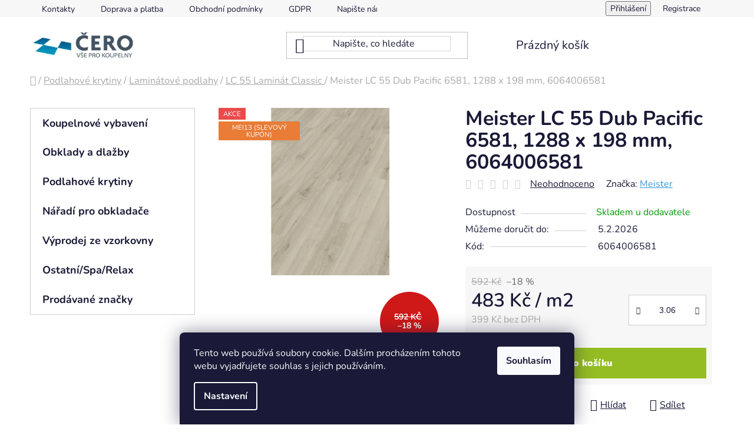

--- FILE ---
content_type: text/html; charset=utf-8
request_url: https://www.koupelnycero.cz/lc-55-laminat-classic/meister-lc-55-dub-pacific-6581--1288-x-198-mm--6064006581/
body_size: 32727
content:
<!doctype html><html lang="cs" dir="ltr" class="header-background-light external-fonts-loaded"><head><meta charset="utf-8" /><meta name="viewport" content="width=device-width,initial-scale=1" /><title>Meister LC 55 6064006581 - Podlahy, Dub Pacific,1288x198mm</title><link rel="preconnect" href="https://cdn.myshoptet.com" /><link rel="dns-prefetch" href="https://cdn.myshoptet.com" /><link rel="preload" href="https://cdn.myshoptet.com/prj/dist/master/cms/libs/jquery/jquery-1.11.3.min.js" as="script" /><link href="https://cdn.myshoptet.com/prj/dist/master/cms/templates/frontend_templates/shared/css/font-face/nunito.css" rel="stylesheet"><link href="https://cdn.myshoptet.com/prj/dist/master/shop/dist/font-shoptet-13.css.3c47e30adfa2e9e2683b.css" rel="stylesheet"><script>
dataLayer = [];
dataLayer.push({'shoptet' : {
    "pageId": 1389,
    "pageType": "productDetail",
    "currency": "CZK",
    "currencyInfo": {
        "decimalSeparator": ",",
        "exchangeRate": 1,
        "priceDecimalPlaces": 0,
        "symbol": "K\u010d",
        "symbolLeft": 0,
        "thousandSeparator": " "
    },
    "language": "cs",
    "projectId": 205987,
    "product": {
        "id": 1329,
        "guid": "c67523e3-2336-11e9-beb1-002590dad85e",
        "hasVariants": false,
        "codes": [
            {
                "code": 6064006581
            }
        ],
        "code": "6064006581",
        "name": "Meister LC 55 Dub Pacific 6581, 1288 x 198 mm, 6064006581",
        "appendix": "",
        "weight": 6.2000000000000002,
        "manufacturer": "Meister",
        "manufacturerGuid": "1EF5332A55076F50B975DA0BA3DED3EE",
        "currentCategory": "Podlahov\u00e9 krytiny | Lamin\u00e1tov\u00e9 podlahy | LC 55 Lamin\u00e1t Classic ",
        "currentCategoryGuid": "893ecf44-29fc-11e9-beb1-002590dad85e",
        "defaultCategory": "Podlahov\u00e9 krytiny | Lamin\u00e1tov\u00e9 podlahy | LC 55 Lamin\u00e1t Classic ",
        "defaultCategoryGuid": "893ecf44-29fc-11e9-beb1-002590dad85e",
        "currency": "CZK",
        "priceWithVat": 483
    },
    "stocks": [
        {
            "id": "ext",
            "title": "Sklad",
            "isDeliveryPoint": 0,
            "visibleOnEshop": 1
        }
    ],
    "cartInfo": {
        "id": null,
        "freeShipping": false,
        "freeShippingFrom": 0,
        "leftToFreeGift": {
            "formattedPrice": "0 K\u010d",
            "priceLeft": 0
        },
        "freeGift": false,
        "leftToFreeShipping": {
            "priceLeft": 0,
            "dependOnRegion": 0,
            "formattedPrice": "0 K\u010d"
        },
        "discountCoupon": [],
        "getNoBillingShippingPrice": {
            "withoutVat": 0,
            "vat": 0,
            "withVat": 0
        },
        "cartItems": [],
        "taxMode": "ORDINARY"
    },
    "cart": [],
    "customer": {
        "priceRatio": 1,
        "priceListId": 1,
        "groupId": null,
        "registered": false,
        "mainAccount": false
    }
}});
dataLayer.push({'cookie_consent' : {
    "marketing": "denied",
    "analytics": "denied"
}});
document.addEventListener('DOMContentLoaded', function() {
    shoptet.consent.onAccept(function(agreements) {
        if (agreements.length == 0) {
            return;
        }
        dataLayer.push({
            'cookie_consent' : {
                'marketing' : (agreements.includes(shoptet.config.cookiesConsentOptPersonalisation)
                    ? 'granted' : 'denied'),
                'analytics': (agreements.includes(shoptet.config.cookiesConsentOptAnalytics)
                    ? 'granted' : 'denied')
            },
            'event': 'cookie_consent'
        });
    });
});
</script>

<!-- Google Tag Manager -->
<script>(function(w,d,s,l,i){w[l]=w[l]||[];w[l].push({'gtm.start':
new Date().getTime(),event:'gtm.js'});var f=d.getElementsByTagName(s)[0],
j=d.createElement(s),dl=l!='dataLayer'?'&l='+l:'';j.async=true;j.src=
'https://www.googletagmanager.com/gtm.js?id='+i+dl;f.parentNode.insertBefore(j,f);
})(window,document,'script','dataLayer','GTM-KR3WH78');</script>
<!-- End Google Tag Manager -->

<meta property="og:type" content="website"><meta property="og:site_name" content="koupelnycero.cz"><meta property="og:url" content="https://www.koupelnycero.cz/lc-55-laminat-classic/meister-lc-55-dub-pacific-6581--1288-x-198-mm--6064006581/"><meta property="og:title" content="Meister LC 55 6064006581 - Podlahy, Dub Pacific,1288x198mm"><meta name="author" content="Koupelny ČERO"><meta name="web_author" content="Shoptet.cz"><meta name="dcterms.rightsHolder" content="www.koupelnycero.cz"><meta name="robots" content="index,follow"><meta property="og:image" content="https://cdn.myshoptet.com/usr/www.koupelnycero.cz/user/shop/big/1329_pacif.jpg?63d67a32"><meta property="og:description" content="Meister LC 55 Dub Pacific 6581, 1288 x 198 mm, 6064006581. "><meta name="description" content="Meister LC 55 Dub Pacific 6581, 1288 x 198 mm, 6064006581. "><meta property="product:price:amount" content="483"><meta property="product:price:currency" content="CZK"><style>:root {--color-primary: #3498db;--color-primary-h: 204;--color-primary-s: 70%;--color-primary-l: 53%;--color-primary-hover: #2980b9;--color-primary-hover-h: 204;--color-primary-hover-s: 64%;--color-primary-hover-l: 44%;--color-secondary: #94bd23;--color-secondary-h: 76;--color-secondary-s: 69%;--color-secondary-l: 44%;--color-secondary-hover: #7c9e1e;--color-secondary-hover-h: 76;--color-secondary-hover-s: 68%;--color-secondary-hover-l: 37%;--color-tertiary: #0077a6;--color-tertiary-h: 197;--color-tertiary-s: 100%;--color-tertiary-l: 33%;--color-tertiary-hover: #0088bf;--color-tertiary-hover-h: 197;--color-tertiary-hover-s: 100%;--color-tertiary-hover-l: 37%;--color-header-background: #ffffff;--template-font: "Nunito";--template-headings-font: "Nunito";--header-background-url: url("[data-uri]");--cookies-notice-background: #1A1937;--cookies-notice-color: #F8FAFB;--cookies-notice-button-hover: #f5f5f5;--cookies-notice-link-hover: #27263f;--templates-update-management-preview-mode-content: "Náhled aktualizací šablony je aktivní pro váš prohlížeč."}</style>
    
    <link href="https://cdn.myshoptet.com/prj/dist/master/shop/dist/main-13.less.fdb02770e668ba5a70b5.css" rel="stylesheet" />
            <link href="https://cdn.myshoptet.com/prj/dist/master/shop/dist/mobile-header-v1-13.less.629f2f48911e67d0188c.css" rel="stylesheet" />
    
    <script>var shoptet = shoptet || {};</script>
    <script src="https://cdn.myshoptet.com/prj/dist/master/shop/dist/main-3g-header.js.05f199e7fd2450312de2.js"></script>
<!-- User include --><!-- project html code header -->
<link rel="apple-touch-icon" sizes="180x180" href="/user/documents/favicon/apple-touch-icon.png">
<link rel="icon" type="image/png" sizes="32x32" href="/user/documents/favicon/favicon-32x32.png">
<link rel="icon" type="image/png" sizes="16x16" href="/user/documents/favicon/favicon-16x16.png">
<link rel="manifest" href="/user/documents/favicon/site.webmanifest">
<link rel="mask-icon" href="/user/documents/favicon/safari-pinned-tab.svg" color="#5bbad5">
<link rel="shortcut icon" href="/user/documents/favicon/favicon.ico">
<meta name="msapplication-TileColor" content="#2b5797">
<meta name="msapplication-config" content="/user/documents/browserconfig.xml">
<meta name="theme-color" content="#ffffff">
<meta name="seznam-wmt" content="aNnq1K4o8PFGzSE5betKa2FRGPOU6kGa" />

<link rel="stylesheet" type="text/css" href="/user/documents/css/style.css?v=6"/>

<link href="https://cdn.myshoptet.com/usr/www.koupelnycero.cz/user/documents/style.css?v=1.21" rel="stylesheet" />


<style>


div.benefitBanner position--benefitHomepage {
	margin:25px;
}
.filters-wrapper .filters-unveil-button-wrapper .btn.btn-default.unveil-button {
    background-color: #3498db;
}
span.fh:hover {
	color:#3498db;
}
#checkoutSidebar .toggle-contacts {
    color: black;
}
.homepage-group-title {
    margin-top: 50px;
    margin-bottom: 0px;
    font-size: 34px;
    text-align: center;
}
.pagination a {
    background-color: #3498db;
    color:black;

}
.pagination-top > strong, .pagination-top .pagination-link {
    background-color: #3498db;
}
.pagination-top strong {
	color:#3498db;
  color:white;
}


.footer-bottom {
    background-color: #f7f7f7;
}
ul.menu-level-1 a:hover {
	color: #052e66;
  text-decoration:underline;
}
ul.top-navigation-bar-menu a:hover {
	color: #052e66;
  text-decoration:underline;
}
div.top-navigation-tools a:hover {
	color: #052e66;
  text-decoration:underline;
}


#header .search-input {
    color: #1a1937;
    background-color: #fff;
    border: 1px solid #00000029;
}
/*Filtr ceny*/
.ui-slider .ui-slider-range {
    background-color: #FFC500;
    border-color: #FFC500;
}
.ui-slider-handle {
    color: #fff;
    background-color: #000;
}
.breadcrumbs span:hover {
    color: #3498db;
}
.breadcrumbs {
    font-size: 16.5px;
}
div.basic-description h6 {
		font-size: 17px;
    line-height: 1.384615;
    color: #333;
    font-weight:300;
    }
    
 div.p-short-description h6 {
 font-size: 17px;
    line-height: 1.384615;
    color: #333;
    font-weight:300;
 }
#manufacturerDescription h6 {
 font-size: 17px;
    line-height: 1.384615;
    color: #333;
    font-weight:300;
 }
 div.category-perex h6 {
 font-size: 17px;
    line-height: 1.384615;
    color: #333;
    font-weight:300;
 }
/*Tlačítko řadit*/
.category-header .dropdown button {
    text-transform: none;
    font-size: 18px;
    margin-bottom: 1em;
    margin-top: 1Em;
}
.category-header #products-listing-order {
    color: white;
    background: #3498db;
}
.category-header #products-listing-order {
    color: white;
    background: #3498db;
}
.category-header #products-listing-order:hover {
   background: #34a5f1;
   color: white;
}
 
/*Tlačítka*/
.btn.btn-conversion, a.btn.btn-conversion, .btn.btn-cart, a.btn.btn-cart {
    color: white;
    border-color: #94bd23;
    background-color: #94bd23;
}
.btn.btn-conversion:hover, a.btn.btn-conversion:hover, .btn.btn-cart:hover, a.btn.btn-cart:hover {
    color: #94bd23;
    border-color: 2px solid #94bd23;
    background-color: white;
}
.btn.btn-default, a.btn.btn-default {
    color: white;
    border-color: #94bd23;
    background-color: #94bd23;
}

/*Sleva*/
.flag.flag-discount {
    background-color: #cf1818;
}
.flag.flag-freeshipping {
    background-color: #20cb23;
}

.btn.btn-default, a.btn.btn-default
color: white;
    border-color: #94bd23;
    background-color: #94bd23;
}
.btn.btn-default, a.btn.btn-default:hover {
    color: #94bd23;
    border-color: 2px solid #94bd23;
    background-color: white;
}
.flag {
   font-size: 11.5px;
}


</style>



<!-- Global site tag (gtag.js) - Google Ads: 10837359650 -->
<script async src="https://www.googletagmanager.com/gtag/js?id=AW-10837359650"></script>
<script>
  window.dataLayer = window.dataLayer || [];
  function gtag(){dataLayer.push(arguments);}
  gtag('js', new Date());

  gtag('config', 'AW-10837359650');
</script>
<!-- Event snippet for Nákup conversion page -->
<script>
  gtag('event', 'conversion', {
      'send_to': 'AW-10837359650/QO2-CKnGipIDEKL4068o',
      'transaction_id': ''
  });
</script>
<!-- Google Tag Manager -->
<script>(function(w,d,s,l,i){w[l]=w[l]||[];w[l].push({'gtm.start':
new Date().getTime(),event:'gtm.js'});var f=d.getElementsByTagName(s)[0],
j=d.createElement(s),dl=l!='dataLayer'?'&l='+l:'';j.async=true;j.src=
'https://www.googletagmanager.com/gtm.js?id='+i+dl;f.parentNode.insertBefore(j,f);
})(window,document,'script','dataLayer','GTM-KR3WH78');</script>
<!-- End Google Tag Manager -->



<!-- /User include --><link rel="canonical" href="https://www.koupelnycero.cz/lc-55-laminat-classic/meister-lc-55-dub-pacific-6581--1288-x-198-mm--6064006581/" />    <script>
        var _hwq = _hwq || [];
        _hwq.push(['setKey', '9ED8FC592AF200A6B5E0859DA1D4D7DB']);
        _hwq.push(['setTopPos', '0']);
        _hwq.push(['showWidget', '22']);
        (function() {
            var ho = document.createElement('script');
            ho.src = 'https://cz.im9.cz/direct/i/gjs.php?n=wdgt&sak=9ED8FC592AF200A6B5E0859DA1D4D7DB';
            var s = document.getElementsByTagName('script')[0]; s.parentNode.insertBefore(ho, s);
        })();
    </script>
    <!-- Global site tag (gtag.js) - Google Analytics -->
    <script async src="https://www.googletagmanager.com/gtag/js?id=G-MX2EZJ4CMS"></script>
    <script>
        
        window.dataLayer = window.dataLayer || [];
        function gtag(){dataLayer.push(arguments);}
        

                    console.debug('default consent data');

            gtag('consent', 'default', {"ad_storage":"denied","analytics_storage":"denied","ad_user_data":"denied","ad_personalization":"denied","wait_for_update":500});
            dataLayer.push({
                'event': 'default_consent'
            });
        
        gtag('js', new Date());

        
                gtag('config', 'G-MX2EZJ4CMS', {"groups":"GA4","send_page_view":false,"content_group":"productDetail","currency":"CZK","page_language":"cs"});
        
                gtag('config', 'AW-10837359650');
        
        
        
        
        
                    gtag('event', 'page_view', {"send_to":"GA4","page_language":"cs","content_group":"productDetail","currency":"CZK"});
        
                gtag('set', 'currency', 'CZK');

        gtag('event', 'view_item', {
            "send_to": "UA",
            "items": [
                {
                    "id": "6064006581",
                    "name": "Meister LC 55 Dub Pacific 6581, 1288 x 198 mm, 6064006581",
                    "category": "Podlahov\u00e9 krytiny \/ Lamin\u00e1tov\u00e9 podlahy \/ LC 55 Lamin\u00e1t Classic ",
                                        "brand": "Meister",
                                                            "price": 399
                }
            ]
        });
        
        
        
        
        
                    gtag('event', 'view_item', {"send_to":"GA4","page_language":"cs","content_group":"productDetail","value":399,"currency":"CZK","items":[{"item_id":"6064006581","item_name":"Meister LC 55 Dub Pacific 6581, 1288 x 198 mm, 6064006581","item_brand":"Meister","item_category":"Podlahov\u00e9 krytiny","item_category2":"Lamin\u00e1tov\u00e9 podlahy","item_category3":"LC 55 Lamin\u00e1t Classic ","price":399,"quantity":1,"index":0}]});
        
        
        
        
        
        
        
        document.addEventListener('DOMContentLoaded', function() {
            if (typeof shoptet.tracking !== 'undefined') {
                for (var id in shoptet.tracking.bannersList) {
                    gtag('event', 'view_promotion', {
                        "send_to": "UA",
                        "promotions": [
                            {
                                "id": shoptet.tracking.bannersList[id].id,
                                "name": shoptet.tracking.bannersList[id].name,
                                "position": shoptet.tracking.bannersList[id].position
                            }
                        ]
                    });
                }
            }

            shoptet.consent.onAccept(function(agreements) {
                if (agreements.length !== 0) {
                    console.debug('gtag consent accept');
                    var gtagConsentPayload =  {
                        'ad_storage': agreements.includes(shoptet.config.cookiesConsentOptPersonalisation)
                            ? 'granted' : 'denied',
                        'analytics_storage': agreements.includes(shoptet.config.cookiesConsentOptAnalytics)
                            ? 'granted' : 'denied',
                                                                                                'ad_user_data': agreements.includes(shoptet.config.cookiesConsentOptPersonalisation)
                            ? 'granted' : 'denied',
                        'ad_personalization': agreements.includes(shoptet.config.cookiesConsentOptPersonalisation)
                            ? 'granted' : 'denied',
                        };
                    console.debug('update consent data', gtagConsentPayload);
                    gtag('consent', 'update', gtagConsentPayload);
                    dataLayer.push(
                        { 'event': 'update_consent' }
                    );
                }
            });
        });
    </script>
<script>
    (function(t, r, a, c, k, i, n, g) { t['ROIDataObject'] = k;
    t[k]=t[k]||function(){ (t[k].q=t[k].q||[]).push(arguments) },t[k].c=i;n=r.createElement(a),
    g=r.getElementsByTagName(a)[0];n.async=1;n.src=c;g.parentNode.insertBefore(n,g)
    })(window, document, 'script', '//www.heureka.cz/ocm/sdk.js?source=shoptet&version=2&page=product_detail', 'heureka', 'cz');

    heureka('set_user_consent', 0);
</script>
</head><body class="desktop id-1389 in-lc-55-laminat-classic template-13 type-product type-detail one-column-body columns-4 smart-labels-active ums_forms_redesign--off ums_a11y_category_page--on ums_discussion_rating_forms--off ums_flags_display_unification--on ums_a11y_login--on mobile-header-version-1"><noscript>
    <style>
        #header {
            padding-top: 0;
            position: relative !important;
            top: 0;
        }
        .header-navigation {
            position: relative !important;
        }
        .overall-wrapper {
            margin: 0 !important;
        }
        body:not(.ready) {
            visibility: visible !important;
        }
    </style>
    <div class="no-javascript">
        <div class="no-javascript__title">Musíte změnit nastavení vašeho prohlížeče</div>
        <div class="no-javascript__text">Podívejte se na: <a href="https://www.google.com/support/bin/answer.py?answer=23852">Jak povolit JavaScript ve vašem prohlížeči</a>.</div>
        <div class="no-javascript__text">Pokud používáte software na blokování reklam, může být nutné povolit JavaScript z této stránky.</div>
        <div class="no-javascript__text">Děkujeme.</div>
    </div>
</noscript>

        <div id="fb-root"></div>
        <script>
            window.fbAsyncInit = function() {
                FB.init({
                    autoLogAppEvents : true,
                    xfbml            : true,
                    version          : 'v24.0'
                });
            };
        </script>
        <script async defer crossorigin="anonymous" src="https://connect.facebook.net/cs_CZ/sdk.js#xfbml=1&version=v24.0"></script>
<!-- Google Tag Manager (noscript) -->
<noscript><iframe src="https://www.googletagmanager.com/ns.html?id=GTM-KR3WH78"
height="0" width="0" style="display:none;visibility:hidden"></iframe></noscript>
<!-- End Google Tag Manager (noscript) -->

    <div class="siteCookies siteCookies--bottom siteCookies--dark js-siteCookies" role="dialog" data-testid="cookiesPopup" data-nosnippet>
        <div class="siteCookies__form">
            <div class="siteCookies__content">
                <div class="siteCookies__text">
                    Tento web používá soubory cookie. Dalším procházením tohoto webu vyjadřujete souhlas s jejich používáním.
                </div>
                <p class="siteCookies__links">
                    <button class="siteCookies__link js-cookies-settings" aria-label="Nastavení cookies" data-testid="cookiesSettings">Nastavení</button>
                </p>
            </div>
            <div class="siteCookies__buttonWrap">
                                <button class="siteCookies__button js-cookiesConsentSubmit" value="all" aria-label="Přijmout cookies" data-testid="buttonCookiesAccept">Souhlasím</button>
            </div>
        </div>
        <script>
            document.addEventListener("DOMContentLoaded", () => {
                const siteCookies = document.querySelector('.js-siteCookies');
                document.addEventListener("scroll", shoptet.common.throttle(() => {
                    const st = document.documentElement.scrollTop;
                    if (st > 1) {
                        siteCookies.classList.add('siteCookies--scrolled');
                    } else {
                        siteCookies.classList.remove('siteCookies--scrolled');
                    }
                }, 100));
            });
        </script>
    </div>
<a href="#content" class="skip-link sr-only">Přejít na obsah</a><div class="overall-wrapper"><div class="user-action"><div class="container">
    <div class="user-action-in">
                    <div id="login" class="user-action-login popup-widget login-widget" role="dialog" aria-labelledby="loginHeading">
        <div class="popup-widget-inner">
                            <h2 id="loginHeading">Přihlášení k vašemu účtu</h2><div id="customerLogin"><form action="/action/Customer/Login/" method="post" id="formLoginIncluded" class="csrf-enabled formLogin" data-testid="formLogin"><input type="hidden" name="referer" value="" /><div class="form-group"><div class="input-wrapper email js-validated-element-wrapper no-label"><input type="email" name="email" class="form-control" autofocus placeholder="E-mailová adresa (např. jan@novak.cz)" data-testid="inputEmail" autocomplete="email" required /></div></div><div class="form-group"><div class="input-wrapper password js-validated-element-wrapper no-label"><input type="password" name="password" class="form-control" placeholder="Heslo" data-testid="inputPassword" autocomplete="current-password" required /><span class="no-display">Nemůžete vyplnit toto pole</span><input type="text" name="surname" value="" class="no-display" /></div></div><div class="form-group"><div class="login-wrapper"><button type="submit" class="btn btn-secondary btn-text btn-login" data-testid="buttonSubmit">Přihlásit se</button><div class="password-helper"><a href="/registrace/" data-testid="signup" rel="nofollow">Nová registrace</a><a href="/klient/zapomenute-heslo/" rel="nofollow">Zapomenuté heslo</a></div></div></div></form>
</div>                    </div>
    </div>

                <div id="cart-widget" class="user-action-cart popup-widget cart-widget loader-wrapper" data-testid="popupCartWidget" role="dialog" aria-hidden="true">
            <div class="popup-widget-inner cart-widget-inner place-cart-here">
                <div class="loader-overlay">
                    <div class="loader"></div>
                </div>
            </div>
        </div>
    </div>
</div>
</div><div class="top-navigation-bar" data-testid="topNavigationBar">

    <div class="container">

                            <div class="top-navigation-menu">
                <ul class="top-navigation-bar-menu">
                                            <li class="top-navigation-menu-item-29">
                            <a href="/kontakty/" title="Kontakty">Kontakty</a>
                        </li>
                                            <li class="top-navigation-menu-item-901">
                            <a href="/doprava-a-platba/" title="Doprava a platba">Doprava a platba</a>
                        </li>
                                            <li class="top-navigation-menu-item-39">
                            <a href="/obchodni-podminky/" title="Obchodní podmínky">Obchodní podmínky</a>
                        </li>
                                            <li class="top-navigation-menu-item-1054">
                            <a href="/gdpr/" title="GDPR">GDPR</a>
                        </li>
                                            <li class="top-navigation-menu-item--6">
                            <a href="/napiste-nam/" title="Napište nám">Napište nám</a>
                        </li>
                                    </ul>
                <div class="top-navigation-menu-trigger">Více</div>
                <ul class="top-navigation-bar-menu-helper"></ul>
            </div>
        
        <div class="top-navigation-tools">
                        <button class="top-nav-button top-nav-button-login toggle-window" type="button" data-target="login" aria-haspopup="dialog" aria-controls="login" aria-expanded="false" data-testid="signin"><span>Přihlášení</span></button>
    <a href="/registrace/" class="top-nav-button top-nav-button-register" data-testid="headerSignup">Registrace</a>
        </div>

    </div>

</div>
<header id="header">
        <div class="header-top">
            <div class="container navigation-wrapper header-top-wrapper">
                <div class="site-name"><a href="/" data-testid="linkWebsiteLogo"><img src="https://cdn.myshoptet.com/usr/www.koupelnycero.cz/user/logos/logo.png" alt="Koupelny ČERO" fetchpriority="low" /></a></div>                <div class="search" itemscope itemtype="https://schema.org/WebSite">
                    <meta itemprop="headline" content="LC 55 Laminát Classic "/><meta itemprop="url" content="https://www.koupelnycero.cz"/><meta itemprop="text" content="Meister LC 55 Dub Pacific 6581, 1288 x 198 mm, 6064006581. "/>                    <form action="/action/ProductSearch/prepareString/" method="post"
    id="formSearchForm" class="search-form compact-form js-search-main"
    itemprop="potentialAction" itemscope itemtype="https://schema.org/SearchAction" data-testid="searchForm">
    <fieldset>
        <meta itemprop="target"
            content="https://www.koupelnycero.cz/vyhledavani/?string={string}"/>
        <input type="hidden" name="language" value="cs"/>
        
            
    <span class="search-input-icon" aria-hidden="true"></span>

<input
    type="search"
    name="string"
        class="query-input form-control search-input js-search-input"
    placeholder="Napište, co hledáte"
    autocomplete="off"
    required
    itemprop="query-input"
    aria-label="Vyhledávání"
    data-testid="searchInput"
>
            <button type="submit" class="btn btn-default search-button" data-testid="searchBtn">Hledat</button>
        
    </fieldset>
</form>
                </div>
                <div class="navigation-buttons">
                    <a href="#" class="toggle-window" data-target="search" data-testid="linkSearchIcon"><span class="sr-only">Hledat</span></a>
                        
    <a href="/kosik/" class="btn btn-icon toggle-window cart-count" data-target="cart" data-hover="true" data-redirect="true" data-testid="headerCart" rel="nofollow" aria-haspopup="dialog" aria-expanded="false" aria-controls="cart-widget">
        
                <span class="sr-only">Nákupní košík</span>
        
            <span class="cart-price visible-lg-inline-block" data-testid="headerCartPrice">
                                    Prázdný košík                            </span>
        
    
            </a>
                    <a href="#" class="toggle-window" data-target="navigation" data-testid="hamburgerMenu"></a>
                </div>
            </div>
        </div>
        <div class="header-bottom">
            <div class="container navigation-wrapper header-bottom-wrapper js-navigation-container">
                <nav id="navigation" aria-label="Hlavní menu" data-collapsible="true"><div class="navigation-in menu"><ul class="menu-level-1" role="menubar" data-testid="headerMenuItems"><li class="menu-item-895 ext" role="none"><a href="/koupelnove-vybaveni/" data-testid="headerMenuItem" role="menuitem" aria-haspopup="true" aria-expanded="false"><b>Koupelnové vybavení</b><span class="submenu-arrow"></span></a><ul class="menu-level-2" aria-label="Koupelnové vybavení" tabindex="-1" role="menu"><li class="menu-item-835 has-third-level" role="none"><a href="/sanitarni-keramika-wc/" class="menu-image" data-testid="headerMenuItem" tabindex="-1" aria-hidden="true"><img src="data:image/svg+xml,%3Csvg%20width%3D%22140%22%20height%3D%22100%22%20xmlns%3D%22http%3A%2F%2Fwww.w3.org%2F2000%2Fsvg%22%3E%3C%2Fsvg%3E" alt="" aria-hidden="true" width="140" height="100"  data-src="https://cdn.myshoptet.com/usr/www.koupelnycero.cz/user/categories/thumb/sanita__rni___keramika__wc__koupelny.jpg" fetchpriority="low" /></a><div><a href="/sanitarni-keramika-wc/" data-testid="headerMenuItem" role="menuitem"><span>Sanitární keramika, wc, umyvadla</span></a>
                                                    <ul class="menu-level-3" role="menu">
                                                                    <li class="menu-item-844" role="none">
                                        <a href="/bidetove-misy/" data-testid="headerMenuItem" role="menuitem">
                                            Bidetové mísy</a>,                                    </li>
                                                                    <li class="menu-item-1547" role="none">
                                        <a href="/vylevky/" data-testid="headerMenuItem" role="menuitem">
                                            Výlevky</a>,                                    </li>
                                                                    <li class="menu-item-841" role="none">
                                        <a href="/umyvadla-2/" data-testid="headerMenuItem" role="menuitem">
                                            Umyvadla</a>,                                    </li>
                                                                    <li class="menu-item-847" role="none">
                                        <a href="/wc--toalety/" data-testid="headerMenuItem" role="menuitem">
                                            WC, toalety</a>                                    </li>
                                                            </ul>
                        </div></li><li class="menu-item-790" role="none"><a href="/sprchove-dvere/" class="menu-image" data-testid="headerMenuItem" tabindex="-1" aria-hidden="true"><img src="data:image/svg+xml,%3Csvg%20width%3D%22140%22%20height%3D%22100%22%20xmlns%3D%22http%3A%2F%2Fwww.w3.org%2F2000%2Fsvg%22%3E%3C%2Fsvg%3E" alt="" aria-hidden="true" width="140" height="100"  data-src="https://cdn.myshoptet.com/usr/www.koupelnycero.cz/user/categories/thumb/sprchove___dver__e_cero.jpg" fetchpriority="low" /></a><div><a href="/sprchove-dvere/" data-testid="headerMenuItem" role="menuitem"><span>Sprchové dveře</span></a>
                        </div></li><li class="menu-item-769 has-third-level" role="none"><a href="/sprchove-kouty-2/" class="menu-image" data-testid="headerMenuItem" tabindex="-1" aria-hidden="true"><img src="data:image/svg+xml,%3Csvg%20width%3D%22140%22%20height%3D%22100%22%20xmlns%3D%22http%3A%2F%2Fwww.w3.org%2F2000%2Fsvg%22%3E%3C%2Fsvg%3E" alt="" aria-hidden="true" width="140" height="100"  data-src="https://cdn.myshoptet.com/usr/www.koupelnycero.cz/user/categories/thumb/sprchove_kouty_cero.jpg" fetchpriority="low" /></a><div><a href="/sprchove-kouty-2/" data-testid="headerMenuItem" role="menuitem"><span>Sprchové kouty</span></a>
                                                    <ul class="menu-level-3" role="menu">
                                                                    <li class="menu-item-787" role="none">
                                        <a href="/ctvrtkruhove-kouty/" data-testid="headerMenuItem" role="menuitem">
                                            Čtvrtkruhové kouty</a>,                                    </li>
                                                                    <li class="menu-item-793" role="none">
                                        <a href="/ctvercove-kouty/" data-testid="headerMenuItem" role="menuitem">
                                            Čtvercové kouty</a>,                                    </li>
                                                                    <li class="menu-item-796" role="none">
                                        <a href="/obdelnikove-kouty/" data-testid="headerMenuItem" role="menuitem">
                                            Obdélníkové kouty</a>,                                    </li>
                                                                    <li class="menu-item-1819" role="none">
                                        <a href="/sprchova-zastena-walk-in/" data-testid="headerMenuItem" role="menuitem">
                                            Sprchové zástěny Walk-in</a>,                                    </li>
                                                                    <li class="menu-item-1491" role="none">
                                        <a href="/nahradni-dily-ke-sprchovym-koutum/" data-testid="headerMenuItem" role="menuitem">
                                            Příslušenství ke sprchovým koutům</a>                                    </li>
                                                            </ul>
                        </div></li><li class="menu-item-805 has-third-level" role="none"><a href="/sprchove-vanicky/" class="menu-image" data-testid="headerMenuItem" tabindex="-1" aria-hidden="true"><img src="data:image/svg+xml,%3Csvg%20width%3D%22140%22%20height%3D%22100%22%20xmlns%3D%22http%3A%2F%2Fwww.w3.org%2F2000%2Fsvg%22%3E%3C%2Fsvg%3E" alt="" aria-hidden="true" width="140" height="100"  data-src="https://cdn.myshoptet.com/usr/www.koupelnycero.cz/user/categories/thumb/sprchove___vanic__ky_cero.jpg" fetchpriority="low" /></a><div><a href="/sprchove-vanicky/" data-testid="headerMenuItem" role="menuitem"><span>Sprchové vaničky</span></a>
                                                    <ul class="menu-level-3" role="menu">
                                                                    <li class="menu-item-3682" role="none">
                                        <a href="/asymetricke-vanicky/" data-testid="headerMenuItem" role="menuitem">
                                            Asymetrické vaničky</a>,                                    </li>
                                                                    <li class="menu-item-814" role="none">
                                        <a href="/ctvercove-vanicky/" data-testid="headerMenuItem" role="menuitem">
                                            Čtvercové vaničky</a>,                                    </li>
                                                                    <li class="menu-item-811" role="none">
                                        <a href="/ctvrtkruhove-vanicky/" data-testid="headerMenuItem" role="menuitem">
                                            Čtvrtkruhové vaničky</a>,                                    </li>
                                                                    <li class="menu-item-817" role="none">
                                        <a href="/obdelnikove-vanicky/" data-testid="headerMenuItem" role="menuitem">
                                            Obdélníkové vaničky</a>,                                    </li>
                                                                    <li class="menu-item-1583" role="none">
                                        <a href="/prislusenstvi-k-vanickam/" data-testid="headerMenuItem" role="menuitem">
                                            Příslušenství k vaničkám</a>                                    </li>
                                                            </ul>
                        </div></li><li class="menu-item-829 has-third-level" role="none"><a href="/sprchovy-program-2/" class="menu-image" data-testid="headerMenuItem" tabindex="-1" aria-hidden="true"><img src="data:image/svg+xml,%3Csvg%20width%3D%22140%22%20height%3D%22100%22%20xmlns%3D%22http%3A%2F%2Fwww.w3.org%2F2000%2Fsvg%22%3E%3C%2Fsvg%3E" alt="" aria-hidden="true" width="140" height="100"  data-src="https://cdn.myshoptet.com/usr/www.koupelnycero.cz/user/categories/thumb/sprchovy___program_cero.jpg" fetchpriority="low" /></a><div><a href="/sprchovy-program-2/" data-testid="headerMenuItem" role="menuitem"><span>Sprchový program</span></a>
                                                    <ul class="menu-level-3" role="menu">
                                                                    <li class="menu-item-1535" role="none">
                                        <a href="/hlavove-sprchy/" data-testid="headerMenuItem" role="menuitem">
                                            Hlavové sprchy</a>,                                    </li>
                                                                    <li class="menu-item-1206" role="none">
                                        <a href="/sprchove-hlavice/" data-testid="headerMenuItem" role="menuitem">
                                            Sprchové hlavice</a>,                                    </li>
                                                                    <li class="menu-item-886" role="none">
                                        <a href="/sprchove-panely/" data-testid="headerMenuItem" role="menuitem">
                                            Sprchové panely</a>,                                    </li>
                                                                    <li class="menu-item-883" role="none">
                                        <a href="/sprchove-sestavy-sety/" data-testid="headerMenuItem" role="menuitem">
                                            Sprchové sestavy a sety</a>,                                    </li>
                                                                    <li class="menu-item-1896" role="none">
                                        <a href="/bazenove-venkovni-sprchy/" data-testid="headerMenuItem" role="menuitem">
                                            Bazénové venkovní sprchy</a>,                                    </li>
                                                                    <li class="menu-item-1805" role="none">
                                        <a href="/sprchove-trysky/" data-testid="headerMenuItem" role="menuitem">
                                            Sprchové trysky</a>,                                    </li>
                                                                    <li class="menu-item-1811" role="none">
                                        <a href="/sprchove-tyce/" data-testid="headerMenuItem" role="menuitem">
                                            Sprchové tyče</a>,                                    </li>
                                                                    <li class="menu-item-1200" role="none">
                                        <a href="/sprchove-prislusenstvi/" data-testid="headerMenuItem" role="menuitem">
                                            Sprchové příslušenství</a>                                    </li>
                                                            </ul>
                        </div></li><li class="menu-item-874" role="none"><a href="/vanove-zasteny/" class="menu-image" data-testid="headerMenuItem" tabindex="-1" aria-hidden="true"><img src="data:image/svg+xml,%3Csvg%20width%3D%22140%22%20height%3D%22100%22%20xmlns%3D%22http%3A%2F%2Fwww.w3.org%2F2000%2Fsvg%22%3E%3C%2Fsvg%3E" alt="" aria-hidden="true" width="140" height="100"  data-src="https://cdn.myshoptet.com/usr/www.koupelnycero.cz/user/categories/thumb/vanove___za__ste__ny_c__ero.jpg" fetchpriority="low" /></a><div><a href="/vanove-zasteny/" data-testid="headerMenuItem" role="menuitem"><span>Vanové zástěny</span></a>
                        </div></li><li class="menu-item-772 has-third-level" role="none"><a href="/vany/" class="menu-image" data-testid="headerMenuItem" tabindex="-1" aria-hidden="true"><img src="data:image/svg+xml,%3Csvg%20width%3D%22140%22%20height%3D%22100%22%20xmlns%3D%22http%3A%2F%2Fwww.w3.org%2F2000%2Fsvg%22%3E%3C%2Fsvg%3E" alt="" aria-hidden="true" width="140" height="100"  data-src="https://cdn.myshoptet.com/usr/www.koupelnycero.cz/user/categories/thumb/vany.jpg" fetchpriority="low" /></a><div><a href="/vany/" data-testid="headerMenuItem" role="menuitem"><span>Vany</span></a>
                                                    <ul class="menu-level-3" role="menu">
                                                                    <li class="menu-item-3676" role="none">
                                        <a href="/volne-stojici/" data-testid="headerMenuItem" role="menuitem">
                                            Volně stojící</a>,                                    </li>
                                                                    <li class="menu-item-3679" role="none">
                                        <a href="/ke-stene/" data-testid="headerMenuItem" role="menuitem">
                                            Ke stěně</a>,                                    </li>
                                                                    <li class="menu-item-775" role="none">
                                        <a href="/asymetricke-2/" data-testid="headerMenuItem" role="menuitem">
                                            Asymetrické</a>,                                    </li>
                                                                    <li class="menu-item-778" role="none">
                                        <a href="/obdelnikove-2/" data-testid="headerMenuItem" role="menuitem">
                                            Obdelníkové</a>,                                    </li>
                                                                    <li class="menu-item-1834" role="none">
                                        <a href="/rohove-vany/" data-testid="headerMenuItem" role="menuitem">
                                            Rohové vany</a>,                                    </li>
                                                                    <li class="menu-item-781" role="none">
                                        <a href="/volne-stojici-ke-stene/" data-testid="headerMenuItem" role="menuitem">
                                            Volně stojící / Ke stěně</a>,                                    </li>
                                                                    <li class="menu-item-1715" role="none">
                                        <a href="/vanove-sifony/" data-testid="headerMenuItem" role="menuitem">
                                            Vanové sifony</a>,                                    </li>
                                                                    <li class="menu-item-1182" role="none">
                                        <a href="/prislusenstvi/" data-testid="headerMenuItem" role="menuitem">
                                            Příslušenství</a>,                                    </li>
                                                                    <li class="menu-item-3493" role="none">
                                        <a href="/hydromasazni/" data-testid="headerMenuItem" role="menuitem">
                                            Hydromasážní</a>,                                    </li>
                                                                    <li class="menu-item-3496" role="none">
                                        <a href="/ovalne-2/" data-testid="headerMenuItem" role="menuitem">
                                            Oválné</a>                                    </li>
                                                            </ul>
                        </div></li><li class="menu-item-826 has-third-level" role="none"><a href="/vodovodni-baterie-3/" class="menu-image" data-testid="headerMenuItem" tabindex="-1" aria-hidden="true"><img src="data:image/svg+xml,%3Csvg%20width%3D%22140%22%20height%3D%22100%22%20xmlns%3D%22http%3A%2F%2Fwww.w3.org%2F2000%2Fsvg%22%3E%3C%2Fsvg%3E" alt="" aria-hidden="true" width="140" height="100"  data-src="https://cdn.myshoptet.com/usr/www.koupelnycero.cz/user/categories/thumb/vodovodni___baterie.jpg" fetchpriority="low" /></a><div><a href="/vodovodni-baterie-3/" data-testid="headerMenuItem" role="menuitem"><span>Vodovodní baterie</span></a>
                                                    <ul class="menu-level-3" role="menu">
                                                                    <li class="menu-item-832" role="none">
                                        <a href="/bidetove-baterie/" data-testid="headerMenuItem" role="menuitem">
                                            Bidetové baterie</a>,                                    </li>
                                                                    <li class="menu-item-1524" role="none">
                                        <a href="/drezove-baterie/" data-testid="headerMenuItem" role="menuitem">
                                            Dřezové baterie</a>,                                    </li>
                                                                    <li class="menu-item-1571" role="none">
                                        <a href="/montazni-telesa/" data-testid="headerMenuItem" role="menuitem">
                                            Montážní tělesa</a>,                                    </li>
                                                                    <li class="menu-item-859" role="none">
                                        <a href="/podomitkove-baterie/" data-testid="headerMenuItem" role="menuitem">
                                            Podomítkové baterie</a>,                                    </li>
                                                                    <li class="menu-item-868" role="none">
                                        <a href="/sprchove-baterie/" data-testid="headerMenuItem" role="menuitem">
                                            Sprchové baterie</a>,                                    </li>
                                                                    <li class="menu-item-862" role="none">
                                        <a href="/umyvadlove-baterie/" data-testid="headerMenuItem" role="menuitem">
                                            Umyvadlové baterie</a>,                                    </li>
                                                                    <li class="menu-item-856" role="none">
                                        <a href="/vanove-baterie/" data-testid="headerMenuItem" role="menuitem">
                                            Vanové baterie</a>,                                    </li>
                                                                    <li class="menu-item-1631" role="none">
                                        <a href="/prislusenstvi-vodovodni-baterie/" data-testid="headerMenuItem" role="menuitem">
                                            Příslušenství</a>,                                    </li>
                                                                    <li class="menu-item-3499" role="none">
                                        <a href="/senzorove/" data-testid="headerMenuItem" role="menuitem">
                                            Senzorové</a>,                                    </li>
                                                                    <li class="menu-item-3502" role="none">
                                        <a href="/tlacne/" data-testid="headerMenuItem" role="menuitem">
                                            Tlačné</a>                                    </li>
                                                            </ul>
                        </div></li><li class="menu-item-1039 has-third-level" role="none"><a href="/doplnky-a-prislusenstvi/" class="menu-image" data-testid="headerMenuItem" tabindex="-1" aria-hidden="true"><img src="data:image/svg+xml,%3Csvg%20width%3D%22140%22%20height%3D%22100%22%20xmlns%3D%22http%3A%2F%2Fwww.w3.org%2F2000%2Fsvg%22%3E%3C%2Fsvg%3E" alt="" aria-hidden="true" width="140" height="100"  data-src="https://cdn.myshoptet.com/usr/www.koupelnycero.cz/user/categories/thumb/dopln__ky_a_pr__i__slus__enstvi__-1.jpg" fetchpriority="low" /></a><div><a href="/doplnky-a-prislusenstvi/" data-testid="headerMenuItem" role="menuitem"><span>Doplňky a příslušenství</span></a>
                                                    <ul class="menu-level-3" role="menu">
                                                                    <li class="menu-item-1188" role="none">
                                        <a href="/davkovace-mydla/" data-testid="headerMenuItem" role="menuitem">
                                            Dávkovače mýdla</a>,                                    </li>
                                                                    <li class="menu-item-1846" role="none">
                                        <a href="/doplnkove-sety/" data-testid="headerMenuItem" role="menuitem">
                                            Doplňkové sety</a>,                                    </li>
                                                                    <li class="menu-item-1194" role="none">
                                        <a href="/drzaky-a-hacky/" data-testid="headerMenuItem" role="menuitem">
                                            Držáky na ručníky</a>,                                    </li>
                                                                    <li class="menu-item-1111" role="none">
                                        <a href="/ostatni-koupelnove-doplnky/" data-testid="headerMenuItem" role="menuitem">
                                            Ostatní koupelnové doplňky</a>,                                    </li>
                                                                    <li class="menu-item-1503" role="none">
                                        <a href="/osvetleni/" data-testid="headerMenuItem" role="menuitem">
                                            Osvětlení</a>,                                    </li>
                                                                    <li class="menu-item-1709" role="none">
                                        <a href="/sifony-k-prackam/" data-testid="headerMenuItem" role="menuitem">
                                            Sifony k pračkám</a>,                                    </li>
                                                                    <li class="menu-item-1577" role="none">
                                        <a href="/ventilatory/" data-testid="headerMenuItem" role="menuitem">
                                            Ventilátory</a>,                                    </li>
                                                                    <li class="menu-item-1589" role="none">
                                        <a href="/zrcatka/" data-testid="headerMenuItem" role="menuitem">
                                            Zrcátka</a>                                    </li>
                                                            </ul>
                        </div></li><li class="menu-item-1251 has-third-level" role="none"><a href="/koupelnovy-nabytek/" class="menu-image" data-testid="headerMenuItem" tabindex="-1" aria-hidden="true"><img src="data:image/svg+xml,%3Csvg%20width%3D%22140%22%20height%3D%22100%22%20xmlns%3D%22http%3A%2F%2Fwww.w3.org%2F2000%2Fsvg%22%3E%3C%2Fsvg%3E" alt="" aria-hidden="true" width="140" height="100"  data-src="https://cdn.myshoptet.com/usr/www.koupelnycero.cz/user/categories/thumb/koupelnovy___na__bytek.jpg" fetchpriority="low" /></a><div><a href="/koupelnovy-nabytek/" data-testid="headerMenuItem" role="menuitem"><span>Koupelnový nábytek</span></a>
                                                    <ul class="menu-level-3" role="menu">
                                                                    <li class="menu-item-1790" role="none">
                                        <a href="/krajcar-2020-2021/" data-testid="headerMenuItem" role="menuitem">
                                            Nábytek Krajcar</a>,                                    </li>
                                                                    <li class="menu-item-1021" role="none">
                                        <a href="/umyvadlova-skrinka/" data-testid="headerMenuItem" role="menuitem">
                                            Umyvadlové skříňky</a>,                                    </li>
                                                                    <li class="menu-item-1224" role="none">
                                        <a href="/zrcadla/" data-testid="headerMenuItem" role="menuitem">
                                            Zrcadla</a>,                                    </li>
                                                                    <li class="menu-item-3466" role="none">
                                        <a href="/doplnkovy-nabytek/" data-testid="headerMenuItem" role="menuitem">
                                            Doplňkový nábytek</a>,                                    </li>
                                                                    <li class="menu-item-3469" role="none">
                                        <a href="/galerky/" data-testid="headerMenuItem" role="menuitem">
                                            Galerky</a>,                                    </li>
                                                                    <li class="menu-item-3472" role="none">
                                        <a href="/desky-pod-umyvadlo-3/" data-testid="headerMenuItem" role="menuitem">
                                            Desky pod umyvadlo</a>,                                    </li>
                                                                    <li class="menu-item-3475" role="none">
                                        <a href="/nabytkova-sestava/" data-testid="headerMenuItem" role="menuitem">
                                            Nábytková sestava</a>,                                    </li>
                                                                    <li class="menu-item-3478" role="none">
                                        <a href="/prislusenstvi-k-nabytku-2/" data-testid="headerMenuItem" role="menuitem">
                                            Příslušenství k nábytku</a>                                    </li>
                                                            </ul>
                        </div></li><li class="menu-item-1114 has-third-level" role="none"><a href="/koupelnova-telesa/" class="menu-image" data-testid="headerMenuItem" tabindex="-1" aria-hidden="true"><img src="data:image/svg+xml,%3Csvg%20width%3D%22140%22%20height%3D%22100%22%20xmlns%3D%22http%3A%2F%2Fwww.w3.org%2F2000%2Fsvg%22%3E%3C%2Fsvg%3E" alt="" aria-hidden="true" width="140" height="100"  data-src="https://cdn.myshoptet.com/usr/www.koupelnycero.cz/user/categories/thumb/q-611ss-quatro-q-otopne-teleso-595-1097-553w-stribrna-strukturalni-q-611ss-30-11-17-21-50-28-1.jpg" fetchpriority="low" /></a><div><a href="/koupelnova-telesa/" data-testid="headerMenuItem" role="menuitem"><span>Koupelnový radiátor/ Topný žebřík</span></a>
                                                    <ul class="menu-level-3" role="menu">
                                                                    <li class="menu-item-1685" role="none">
                                        <a href="/topne-tyce/" data-testid="headerMenuItem" role="menuitem">
                                            Topné tyče</a>,                                    </li>
                                                                    <li class="menu-item-1840" role="none">
                                        <a href="/prislusenstvi-k-topnym-telesum/" data-testid="headerMenuItem" role="menuitem">
                                            Příslušenství k topným tělesům</a>                                    </li>
                                                            </ul>
                        </div></li><li class="menu-item-1541 has-third-level" role="none"><a href="/odvodnovaci-zlaby/" class="menu-image" data-testid="headerMenuItem" tabindex="-1" aria-hidden="true"><img src="data:image/svg+xml,%3Csvg%20width%3D%22140%22%20height%3D%22100%22%20xmlns%3D%22http%3A%2F%2Fwww.w3.org%2F2000%2Fsvg%22%3E%3C%2Fsvg%3E" alt="" aria-hidden="true" width="140" height="100"  data-src="https://cdn.myshoptet.com/usr/www.koupelnycero.cz/user/categories/thumb/odtokove___z__laby.jpg" fetchpriority="low" /></a><div><a href="/odvodnovaci-zlaby/" data-testid="headerMenuItem" role="menuitem"><span>Odvodňovací žlaby</span></a>
                                                    <ul class="menu-level-3" role="menu">
                                                                    <li class="menu-item-1559" role="none">
                                        <a href="/rosty-pro-odtokove-zlabky/" data-testid="headerMenuItem" role="menuitem">
                                            Rošty pro odtokové žlábky</a>                                    </li>
                                                            </ul>
                        </div></li></ul></li>
<li class="menu-item-1230 ext" role="none"><a href="/obklady-a-dlazby/" data-testid="headerMenuItem" role="menuitem" aria-haspopup="true" aria-expanded="false"><b>Obklady a dlažby</b><span class="submenu-arrow"></span></a><ul class="menu-level-2" aria-label="Obklady a dlažby" tabindex="-1" role="menu"><li class="menu-item-1908" role="none"><a href="/schodovky/" class="menu-image" data-testid="headerMenuItem" tabindex="-1" aria-hidden="true"><img src="data:image/svg+xml,%3Csvg%20width%3D%22140%22%20height%3D%22100%22%20xmlns%3D%22http%3A%2F%2Fwww.w3.org%2F2000%2Fsvg%22%3E%3C%2Fsvg%3E" alt="" aria-hidden="true" width="140" height="100"  data-src="https://cdn.myshoptet.com/usr/www.koupelnycero.cz/user/categories/thumb/schodovky___koupelnycero.png" fetchpriority="low" /></a><div><a href="/schodovky/" data-testid="headerMenuItem" role="menuitem"><span>Schodovky</span></a>
                        </div></li><li class="menu-item-3445" role="none"><a href="/drevodekor/" class="menu-image" data-testid="headerMenuItem" tabindex="-1" aria-hidden="true"><img src="data:image/svg+xml,%3Csvg%20width%3D%22140%22%20height%3D%22100%22%20xmlns%3D%22http%3A%2F%2Fwww.w3.org%2F2000%2Fsvg%22%3E%3C%2Fsvg%3E" alt="" aria-hidden="true" width="140" height="100"  data-src="https://cdn.myshoptet.com/usr/www.koupelnycero.cz/user/categories/thumb/drevo.jpg" fetchpriority="low" /></a><div><a href="/drevodekor/" data-testid="headerMenuItem" role="menuitem"><span>Dřevodekor</span></a>
                        </div></li><li class="menu-item-1236" role="none"><a href="/dekory--listely-a-mozaiky/" class="menu-image" data-testid="headerMenuItem" tabindex="-1" aria-hidden="true"><img src="data:image/svg+xml,%3Csvg%20width%3D%22140%22%20height%3D%22100%22%20xmlns%3D%22http%3A%2F%2Fwww.w3.org%2F2000%2Fsvg%22%3E%3C%2Fsvg%3E" alt="" aria-hidden="true" width="140" height="100"  data-src="https://cdn.myshoptet.com/usr/www.koupelnycero.cz/user/categories/thumb/948.jpg" fetchpriority="low" /></a><div><a href="/dekory--listely-a-mozaiky/" data-testid="headerMenuItem" role="menuitem"><span>Dekory, listely a mozaiky</span></a>
                        </div></li><li class="menu-item-1911" role="none"><a href="/parapety/" class="menu-image" data-testid="headerMenuItem" tabindex="-1" aria-hidden="true"><img src="data:image/svg+xml,%3Csvg%20width%3D%22140%22%20height%3D%22100%22%20xmlns%3D%22http%3A%2F%2Fwww.w3.org%2F2000%2Fsvg%22%3E%3C%2Fsvg%3E" alt="" aria-hidden="true" width="140" height="100"  data-src="https://cdn.myshoptet.com/usr/www.koupelnycero.cz/user/categories/thumb/parapety___koupelnycero.jpeg" fetchpriority="low" /></a><div><a href="/parapety/" data-testid="headerMenuItem" role="menuitem"><span>Parapety</span></a>
                        </div></li><li class="menu-item-3436" role="none"><a href="/kamen-a-beton/" class="menu-image" data-testid="headerMenuItem" tabindex="-1" aria-hidden="true"><img src="data:image/svg+xml,%3Csvg%20width%3D%22140%22%20height%3D%22100%22%20xmlns%3D%22http%3A%2F%2Fwww.w3.org%2F2000%2Fsvg%22%3E%3C%2Fsvg%3E" alt="" aria-hidden="true" width="140" height="100"  data-src="https://cdn.myshoptet.com/usr/www.koupelnycero.cz/user/categories/thumb/kamen.jpg" fetchpriority="low" /></a><div><a href="/kamen-a-beton/" data-testid="headerMenuItem" role="menuitem"><span>Kámen a Beton</span></a>
                        </div></li><li class="menu-item-3439" role="none"><a href="/retro/" class="menu-image" data-testid="headerMenuItem" tabindex="-1" aria-hidden="true"><img src="data:image/svg+xml,%3Csvg%20width%3D%22140%22%20height%3D%22100%22%20xmlns%3D%22http%3A%2F%2Fwww.w3.org%2F2000%2Fsvg%22%3E%3C%2Fsvg%3E" alt="" aria-hidden="true" width="140" height="100"  data-src="https://cdn.myshoptet.com/usr/www.koupelnycero.cz/user/categories/thumb/retro.jpeg" fetchpriority="low" /></a><div><a href="/retro/" data-testid="headerMenuItem" role="menuitem"><span>Retro a Patchwork</span></a>
                        </div></li><li class="menu-item-3442" role="none"><a href="/dlazba-2cm/" class="menu-image" data-testid="headerMenuItem" tabindex="-1" aria-hidden="true"><img src="data:image/svg+xml,%3Csvg%20width%3D%22140%22%20height%3D%22100%22%20xmlns%3D%22http%3A%2F%2Fwww.w3.org%2F2000%2Fsvg%22%3E%3C%2Fsvg%3E" alt="" aria-hidden="true" width="140" height="100"  data-src="https://cdn.myshoptet.com/usr/www.koupelnycero.cz/user/categories/thumb/2_cm.jpg" fetchpriority="low" /></a><div><a href="/dlazba-2cm/" data-testid="headerMenuItem" role="menuitem"><span>Dlažba 20mm</span></a>
                        </div></li></ul></li>
<li class="menu-item-1374 ext" role="none"><a href="/podlahove-krytiny/" data-testid="headerMenuItem" role="menuitem" aria-haspopup="true" aria-expanded="false"><b>Podlahové krytiny</b><span class="submenu-arrow"></span></a><ul class="menu-level-2" aria-label="Podlahové krytiny" tabindex="-1" role="menu"><li class="menu-item-1377 has-third-level" role="none"><a href="/drevene-podlahy/" class="menu-image" data-testid="headerMenuItem" tabindex="-1" aria-hidden="true"><img src="data:image/svg+xml,%3Csvg%20width%3D%22140%22%20height%3D%22100%22%20xmlns%3D%22http%3A%2F%2Fwww.w3.org%2F2000%2Fsvg%22%3E%3C%2Fsvg%3E" alt="" aria-hidden="true" width="140" height="100"  data-src="https://cdn.myshoptet.com/usr/www.koupelnycero.cz/user/categories/thumb/img-5c4f0e86434d1-1-724x1024.jpg" fetchpriority="low" /></a><div><a href="/drevene-podlahy/" data-testid="headerMenuItem" role="menuitem"><span>Dřevěné podlahy</span></a>
                                                    <ul class="menu-level-3" role="menu">
                                                                    <li class="menu-item-1890" role="none">
                                        <a href="/hd-400-lindura-ultramatna/" data-testid="headerMenuItem" role="menuitem">
                                            HD 400 Lindura® | Ultramatná 205</a>,                                    </li>
                                                                    <li class="menu-item-1380" role="none">
                                        <a href="/hd-400-lindura---mat-lak/" data-testid="headerMenuItem" role="menuitem">
                                            HD 400 Lindura® | ultramat 270</a>,                                    </li>
                                                                    <li class="menu-item-1893" role="none">
                                        <a href="/parkett--sopo/" data-testid="headerMenuItem" role="menuitem">
                                            Parkett. sopo</a>,                                    </li>
                                                                    <li class="menu-item-1482" role="none">
                                        <a href="/pc-200-drevo-classic/" data-testid="headerMenuItem" role="menuitem">
                                            PC 200 Dřevo Classic NEXTGEN</a>,                                    </li>
                                                                    <li class="menu-item-3019" role="none">
                                        <a href="/hd-400-lindura---prirodni-olej/" data-testid="headerMenuItem" role="menuitem">
                                            HD 400 Lindura® | Přírodní olej</a>,                                    </li>
                                                                    <li class="menu-item-3694" role="none">
                                        <a href="/drevena-dyha-hd-100-natureflex/" data-testid="headerMenuItem" role="menuitem">
                                            Dřevěná dýha HD 100 Natureflex</a>,                                    </li>
                                                                    <li class="menu-item-3697" role="none">
                                        <a href="/drevo-premium-ps-500-nextgen/" data-testid="headerMenuItem" role="menuitem">
                                            Dřevo premium PS 500 NEXTGEN</a>,                                    </li>
                                                                    <li class="menu-item-3700" role="none">
                                        <a href="/drevo-premium-ps-450-nextgen/" data-testid="headerMenuItem" role="menuitem">
                                            Dřevo premium PS 450 NEXTGEN</a>                                    </li>
                                                            </ul>
                        </div></li><li class="menu-item-1386 has-third-level" role="none"><a href="/laminatove-podlahy/" class="menu-image" data-testid="headerMenuItem" tabindex="-1" aria-hidden="true"><img src="data:image/svg+xml,%3Csvg%20width%3D%22140%22%20height%3D%22100%22%20xmlns%3D%22http%3A%2F%2Fwww.w3.org%2F2000%2Fsvg%22%3E%3C%2Fsvg%3E" alt="" aria-hidden="true" width="140" height="100"  data-src="https://cdn.myshoptet.com/usr/www.koupelnycero.cz/user/categories/thumb/or__ech_211.jpg" fetchpriority="low" /></a><div><a href="/laminatove-podlahy/" data-testid="headerMenuItem" role="menuitem"><span>Laminátové podlahy</span></a>
                                                    <ul class="menu-level-3" role="menu">
                                                                    <li class="menu-item-1389" role="none">
                                        <a href="/lc-55-laminat-classic/" class="active" data-testid="headerMenuItem" role="menuitem">
                                            LC 55 Laminát Classic </a>,                                    </li>
                                                                    <li class="menu-item-1769" role="none">
                                        <a href="/lc-150-laminat-classic/" data-testid="headerMenuItem" role="menuitem">
                                            LC 150 Laminát Premium</a>,                                    </li>
                                                                    <li class="menu-item-1694" role="none">
                                        <a href="/ll-250-laminate/" data-testid="headerMenuItem" role="menuitem">
                                            LL 250 laminate</a>                                    </li>
                                                            </ul>
                        </div></li><li class="menu-item-1882 has-third-level" role="none"><a href="/rigid-ecovinyl/" class="menu-image" data-testid="headerMenuItem" tabindex="-1" aria-hidden="true"><img src="data:image/svg+xml,%3Csvg%20width%3D%22140%22%20height%3D%22100%22%20xmlns%3D%22http%3A%2F%2Fwww.w3.org%2F2000%2Fsvg%22%3E%3C%2Fsvg%3E" alt="" aria-hidden="true" width="140" height="100"  data-src="https://cdn.myshoptet.com/usr/www.koupelnycero.cz/user/categories/thumb/rigid_-_ecovinyl_polymerova___nosna___deska___koupelnycero.jpg" fetchpriority="low" /></a><div><a href="/rigid-ecovinyl/" data-testid="headerMenuItem" role="menuitem"><span>Rigid | Ecovinyl</span></a>
                                                    <ul class="menu-level-3" role="menu">
                                                                    <li class="menu-item-1885" role="none">
                                        <a href="/rd-300--s/" data-testid="headerMenuItem" role="menuitem">
                                            RD 300 (S)</a>,                                    </li>
                                                                    <li class="menu-item-1887" role="none">
                                        <a href="/rl-400/" data-testid="headerMenuItem" role="menuitem">
                                            RL 400</a>,                                    </li>
                                                                    <li class="menu-item-3706" role="none">
                                        <a href="/ecovinyl-rd200/" data-testid="headerMenuItem" role="menuitem">
                                            RD 200</a>                                    </li>
                                                            </ul>
                        </div></li><li class="menu-item-1395 has-third-level" role="none"><a href="/vinylove-podlahy/" class="menu-image" data-testid="headerMenuItem" tabindex="-1" aria-hidden="true"><img src="data:image/svg+xml,%3Csvg%20width%3D%22140%22%20height%3D%22100%22%20xmlns%3D%22http%3A%2F%2Fwww.w3.org%2F2000%2Fsvg%22%3E%3C%2Fsvg%3E" alt="" aria-hidden="true" width="140" height="100"  data-src="https://cdn.myshoptet.com/usr/www.koupelnycero.cz/user/categories/thumb/2-flex-detail.jpg" fetchpriority="low" /></a><div><a href="/vinylove-podlahy/" data-testid="headerMenuItem" role="menuitem"><span>Vinylové podlahy</span></a>
                                                    <ul class="menu-level-3" role="menu">
                                                                    <li class="menu-item-1398" role="none">
                                        <a href="/imitace-dreva/" data-testid="headerMenuItem" role="menuitem">
                                            Imitace dřeva</a>,                                    </li>
                                                                    <li class="menu-item-1401" role="none">
                                        <a href="/imitace-kamene-a-betonu/" data-testid="headerMenuItem" role="menuitem">
                                            Imitace kamene a betonu</a>                                    </li>
                                                            </ul>
                        </div></li><li class="menu-item-1434 has-third-level" role="none"><a href="/podlahove-listy/" class="menu-image" data-testid="headerMenuItem" tabindex="-1" aria-hidden="true"><img src="data:image/svg+xml,%3Csvg%20width%3D%22140%22%20height%3D%22100%22%20xmlns%3D%22http%3A%2F%2Fwww.w3.org%2F2000%2Fsvg%22%3E%3C%2Fsvg%3E" alt="" aria-hidden="true" width="140" height="100"  data-src="https://cdn.myshoptet.com/usr/www.koupelnycero.cz/user/categories/thumb/img-5825b3da8a497.jpg" fetchpriority="low" /></a><div><a href="/podlahove-listy/" data-testid="headerMenuItem" role="menuitem"><span>Podlahové lišty</span></a>
                                                    <ul class="menu-level-3" role="menu">
                                                                    <li class="menu-item-1443" role="none">
                                        <a href="/3-pk-lista--dd-300--lc-55--75/" data-testid="headerMenuItem" role="menuitem">
                                            3 PK lišta (LC 55, LC 150 LL 250)</a>,                                    </li>
                                                                    <li class="menu-item-1775" role="none">
                                        <a href="/5-pk/" data-testid="headerMenuItem" role="menuitem">
                                            5 PK (LC 150)</a>,                                    </li>
                                                                    <li class="menu-item-1446" role="none">
                                        <a href="/8-pk-lista--db-400--600-s--800/" data-testid="headerMenuItem" role="menuitem">
                                            8 PK lišta (DB 400, 600 S, 800)</a>,                                    </li>
                                                                    <li class="menu-item-1353" role="none">
                                        <a href="/20-pk-lista--dd-200--400--600-s--800/" data-testid="headerMenuItem" role="menuitem">
                                            20 PK lišta (DD 200, 400, 600 S, 800, RD 300)</a>,                                    </li>
                                                                    <li class="menu-item-1344" role="none">
                                        <a href="/20-pk-aqua--dd-200--800--db-800/" data-testid="headerMenuItem" role="menuitem">
                                            20 PK Aqua (DD 200, 800, DB 800)</a>                                    </li>
                                                            </ul>
                        </div></li><li class="menu-item-1437" role="none"><a href="/podkladove-materialy-2/" class="menu-image" data-testid="headerMenuItem" tabindex="-1" aria-hidden="true"><img src="data:image/svg+xml,%3Csvg%20width%3D%22140%22%20height%3D%22100%22%20xmlns%3D%22http%3A%2F%2Fwww.w3.org%2F2000%2Fsvg%22%3E%3C%2Fsvg%3E" alt="" aria-hidden="true" width="140" height="100"  data-src="https://cdn.myshoptet.com/usr/www.koupelnycero.cz/user/categories/thumb/silence15db-400x267.jpg" fetchpriority="low" /></a><div><a href="/podkladove-materialy-2/" data-testid="headerMenuItem" role="menuitem"><span>Podkladové materiály</span></a>
                        </div></li><li class="menu-item-3025 has-third-level" role="none"><a href="/nastenne-panely/" class="menu-image" data-testid="headerMenuItem" tabindex="-1" aria-hidden="true"><img src="data:image/svg+xml,%3Csvg%20width%3D%22140%22%20height%3D%22100%22%20xmlns%3D%22http%3A%2F%2Fwww.w3.org%2F2000%2Fsvg%22%3E%3C%2Fsvg%3E" alt="" aria-hidden="true" width="140" height="100"  data-src="https://cdn.myshoptet.com/usr/www.koupelnycero.cz/user/categories/thumb/img-6409b352e07a1-scaled.jpg" fetchpriority="low" /></a><div><a href="/nastenne-panely/" data-testid="headerMenuItem" role="menuitem"><span>Nástěnné panely</span></a>
                                                    <ul class="menu-level-3" role="menu">
                                                                    <li class="menu-item-3028" role="none">
                                        <a href="/meister-acoustic-sense/" data-testid="headerMenuItem" role="menuitem">
                                            Meister Acoustic Sense</a>                                    </li>
                                                            </ul>
                        </div></li><li class="menu-item-3688" role="none"><a href="/akcni-podlahy/" class="menu-image" data-testid="headerMenuItem" tabindex="-1" aria-hidden="true"><img src="data:image/svg+xml,%3Csvg%20width%3D%22140%22%20height%3D%22100%22%20xmlns%3D%22http%3A%2F%2Fwww.w3.org%2F2000%2Fsvg%22%3E%3C%2Fsvg%3E" alt="" aria-hidden="true" width="140" height="100"  data-src="https://cdn.myshoptet.com/usr/www.koupelnycero.cz/user/categories/thumb/pb_meister_parkett_ps500_eiche_vital_88083oe1mnbqxwfao.jpg" fetchpriority="low" /></a><div><a href="/akcni-podlahy/" data-testid="headerMenuItem" role="menuitem"><span>Akční podlahy</span></a>
                        </div></li></ul></li>
<li class="menu-item-1269 ext" role="none"><a href="/naradi-pro-obkladace/" data-testid="headerMenuItem" role="menuitem" aria-haspopup="true" aria-expanded="false"><b>Nářadí pro obkladače</b><span class="submenu-arrow"></span></a><ul class="menu-level-2" aria-label="Nářadí pro obkladače" tabindex="-1" role="menu"><li class="menu-item-1739" role="none"><a href="/diamantove-brusne-naradi/" class="menu-image" data-testid="headerMenuItem" tabindex="-1" aria-hidden="true"><img src="data:image/svg+xml,%3Csvg%20width%3D%22140%22%20height%3D%22100%22%20xmlns%3D%22http%3A%2F%2Fwww.w3.org%2F2000%2Fsvg%22%3E%3C%2Fsvg%3E" alt="" aria-hidden="true" width="140" height="100"  data-src="https://cdn.myshoptet.com/usr/www.koupelnycero.cz/user/categories/thumb/diamantove_brusne_naradi.jpg" fetchpriority="low" /></a><div><a href="/diamantove-brusne-naradi/" data-testid="headerMenuItem" role="menuitem"><span>Diamantové brusné nářadí</span></a>
                        </div></li><li class="menu-item-1643" role="none"><a href="/elektricke-pily/" class="menu-image" data-testid="headerMenuItem" tabindex="-1" aria-hidden="true"><img src="data:image/svg+xml,%3Csvg%20width%3D%22140%22%20height%3D%22100%22%20xmlns%3D%22http%3A%2F%2Fwww.w3.org%2F2000%2Fsvg%22%3E%3C%2Fsvg%3E" alt="" aria-hidden="true" width="140" height="100"  data-src="https://cdn.myshoptet.com/usr/www.koupelnycero.cz/user/categories/thumb/elektricke___pily.jpg" fetchpriority="low" /></a><div><a href="/elektricke-pily/" data-testid="headerMenuItem" role="menuitem"><span>Elektrické pily</span></a>
                        </div></li><li class="menu-item-1278" role="none"><a href="/korunky-a-frezy/" class="menu-image" data-testid="headerMenuItem" tabindex="-1" aria-hidden="true"><img src="data:image/svg+xml,%3Csvg%20width%3D%22140%22%20height%3D%22100%22%20xmlns%3D%22http%3A%2F%2Fwww.w3.org%2F2000%2Fsvg%22%3E%3C%2Fsvg%3E" alt="" aria-hidden="true" width="140" height="100"  data-src="https://cdn.myshoptet.com/usr/www.koupelnycero.cz/user/categories/thumb/1179.jpg" fetchpriority="low" /></a><div><a href="/korunky-a-frezy/" data-testid="headerMenuItem" role="menuitem"><span>Korunky a frézy</span></a>
                        </div></li><li class="menu-item-1272" role="none"><a href="/kotouce/" class="menu-image" data-testid="headerMenuItem" tabindex="-1" aria-hidden="true"><img src="data:image/svg+xml,%3Csvg%20width%3D%22140%22%20height%3D%22100%22%20xmlns%3D%22http%3A%2F%2Fwww.w3.org%2F2000%2Fsvg%22%3E%3C%2Fsvg%3E" alt="" aria-hidden="true" width="140" height="100"  data-src="https://cdn.myshoptet.com/usr/www.koupelnycero.cz/user/categories/thumb/1172.jpg" fetchpriority="low" /></a><div><a href="/kotouce/" data-testid="headerMenuItem" role="menuitem"><span>Kotouče</span></a>
                        </div></li><li class="menu-item-1284" role="none"><a href="/nivelacni-levelling/" class="menu-image" data-testid="headerMenuItem" tabindex="-1" aria-hidden="true"><img src="data:image/svg+xml,%3Csvg%20width%3D%22140%22%20height%3D%22100%22%20xmlns%3D%22http%3A%2F%2Fwww.w3.org%2F2000%2Fsvg%22%3E%3C%2Fsvg%3E" alt="" aria-hidden="true" width="140" height="100"  data-src="https://cdn.myshoptet.com/usr/www.koupelnycero.cz/user/categories/thumb/1190.jpg" fetchpriority="low" /></a><div><a href="/nivelacni-levelling/" data-testid="headerMenuItem" role="menuitem"><span>Nivelační Levelling</span></a>
                        </div></li><li class="menu-item-1281 has-third-level" role="none"><a href="/rezacky/" class="menu-image" data-testid="headerMenuItem" tabindex="-1" aria-hidden="true"><img src="data:image/svg+xml,%3Csvg%20width%3D%22140%22%20height%3D%22100%22%20xmlns%3D%22http%3A%2F%2Fwww.w3.org%2F2000%2Fsvg%22%3E%3C%2Fsvg%3E" alt="" aria-hidden="true" width="140" height="100"  data-src="https://cdn.myshoptet.com/usr/www.koupelnycero.cz/user/categories/thumb/1167-1.jpg" fetchpriority="low" /></a><div><a href="/rezacky/" data-testid="headerMenuItem" role="menuitem"><span>Řezačky</span></a>
                                                    <ul class="menu-level-3" role="menu">
                                                                    <li class="menu-item-1637" role="none">
                                        <a href="/prislusenstvi-k-rezackam/" data-testid="headerMenuItem" role="menuitem">
                                            Příslušenství k řezačkám</a>                                    </li>
                                                            </ul>
                        </div></li><li class="menu-item-1275" role="none"><a href="/stipaci-kleste/" class="menu-image" data-testid="headerMenuItem" tabindex="-1" aria-hidden="true"><img src="data:image/svg+xml,%3Csvg%20width%3D%22140%22%20height%3D%22100%22%20xmlns%3D%22http%3A%2F%2Fwww.w3.org%2F2000%2Fsvg%22%3E%3C%2Fsvg%3E" alt="" aria-hidden="true" width="140" height="100"  data-src="https://cdn.myshoptet.com/usr/www.koupelnycero.cz/user/categories/thumb/1185.jpg" fetchpriority="low" /></a><div><a href="/stipaci-kleste/" data-testid="headerMenuItem" role="menuitem"><span>Štípací kleště</span></a>
                        </div></li><li class="menu-item-1661 has-third-level" role="none"><a href="/vyskove-stavitelne-terce/" class="menu-image" data-testid="headerMenuItem" tabindex="-1" aria-hidden="true"><img src="data:image/svg+xml,%3Csvg%20width%3D%22140%22%20height%3D%22100%22%20xmlns%3D%22http%3A%2F%2Fwww.w3.org%2F2000%2Fsvg%22%3E%3C%2Fsvg%3E" alt="" aria-hidden="true" width="140" height="100"  data-src="https://cdn.myshoptet.com/usr/www.koupelnycero.cz/user/categories/thumb/vy__s__kove___stavitelne___terc__e.jpg" fetchpriority="low" /></a><div><a href="/vyskove-stavitelne-terce/" data-testid="headerMenuItem" role="menuitem"><span>Výškově stavitelné terče</span></a>
                                                    <ul class="menu-level-3" role="menu">
                                                                    <li class="menu-item-1667" role="none">
                                        <a href="/doplnky-pro-pokladani/" data-testid="headerMenuItem" role="menuitem">
                                            Doplňky pro pokládání</a>                                    </li>
                                                            </ul>
                        </div></li><li class="menu-item-1287" role="none"><a href="/ostatni-2/" class="menu-image" data-testid="headerMenuItem" tabindex="-1" aria-hidden="true"><img src="data:image/svg+xml,%3Csvg%20width%3D%22140%22%20height%3D%22100%22%20xmlns%3D%22http%3A%2F%2Fwww.w3.org%2F2000%2Fsvg%22%3E%3C%2Fsvg%3E" alt="" aria-hidden="true" width="140" height="100"  data-src="https://cdn.myshoptet.com/usr/www.koupelnycero.cz/user/categories/thumb/pr__i__savky_-_ostatni__.jpg" fetchpriority="low" /></a><div><a href="/ostatni-2/" data-testid="headerMenuItem" role="menuitem"><span>Ostatní</span></a>
                        </div></li></ul></li>
<li class="menu-item-1173 ext" role="none"><a href="/produkty-ze-vzorkovny/" data-testid="headerMenuItem" role="menuitem" aria-haspopup="true" aria-expanded="false"><b>Výprodej ze vzorkovny</b><span class="submenu-arrow"></span></a><ul class="menu-level-2" aria-label="Výprodej ze vzorkovny" tabindex="-1" role="menu"><li class="menu-item-1461" role="none"><a href="/doplnky-a-prislusenstvi-2/" class="menu-image" data-testid="headerMenuItem" tabindex="-1" aria-hidden="true"><img src="data:image/svg+xml,%3Csvg%20width%3D%22140%22%20height%3D%22100%22%20xmlns%3D%22http%3A%2F%2Fwww.w3.org%2F2000%2Fsvg%22%3E%3C%2Fsvg%3E" alt="" aria-hidden="true" width="140" height="100"  data-src="https://cdn.myshoptet.com/usr/www.koupelnycero.cz/user/categories/thumb/dopln__ky_a_pr__i__slus__enstvi___cero.jpg" fetchpriority="low" /></a><div><a href="/doplnky-a-prislusenstvi-2/" data-testid="headerMenuItem" role="menuitem"><span>Doplňky a příslušenství</span></a>
                        </div></li><li class="menu-item-1212" role="none"><a href="/grohe-ondus/" class="menu-image" data-testid="headerMenuItem" tabindex="-1" aria-hidden="true"><img src="data:image/svg+xml,%3Csvg%20width%3D%22140%22%20height%3D%22100%22%20xmlns%3D%22http%3A%2F%2Fwww.w3.org%2F2000%2Fsvg%22%3E%3C%2Fsvg%3E" alt="" aria-hidden="true" width="140" height="100"  data-src="https://cdn.myshoptet.com/usr/www.koupelnycero.cz/user/categories/thumb/grohe_ondus.jpg" fetchpriority="low" /></a><div><a href="/grohe-ondus/" data-testid="headerMenuItem" role="menuitem"><span>Grohe Ondus</span></a>
                        </div></li><li class="menu-item-1452" role="none"><a href="/sanitarni-keramika--wc--umyvadla/" class="menu-image" data-testid="headerMenuItem" tabindex="-1" aria-hidden="true"><img src="data:image/svg+xml,%3Csvg%20width%3D%22140%22%20height%3D%22100%22%20xmlns%3D%22http%3A%2F%2Fwww.w3.org%2F2000%2Fsvg%22%3E%3C%2Fsvg%3E" alt="" aria-hidden="true" width="140" height="100"  data-src="https://cdn.myshoptet.com/usr/www.koupelnycero.cz/user/categories/thumb/sanita__rni___keramika__wc__koupelny-1.jpg" fetchpriority="low" /></a><div><a href="/sanitarni-keramika--wc--umyvadla/" data-testid="headerMenuItem" role="menuitem"><span>Sanitární keramika, wc, umyvadla, vany</span></a>
                        </div></li><li class="menu-item-1473" role="none"><a href="/sprchove-dvere-2/" class="menu-image" data-testid="headerMenuItem" tabindex="-1" aria-hidden="true"><img src="data:image/svg+xml,%3Csvg%20width%3D%22140%22%20height%3D%22100%22%20xmlns%3D%22http%3A%2F%2Fwww.w3.org%2F2000%2Fsvg%22%3E%3C%2Fsvg%3E" alt="" aria-hidden="true" width="140" height="100"  data-src="https://cdn.myshoptet.com/usr/www.koupelnycero.cz/user/categories/thumb/sprchove___dver__e_cero-1.jpg" fetchpriority="low" /></a><div><a href="/sprchove-dvere-2/" data-testid="headerMenuItem" role="menuitem"><span>Sprchové dveře</span></a>
                        </div></li><li class="menu-item-1479" role="none"><a href="/sprchove-kouty/" class="menu-image" data-testid="headerMenuItem" tabindex="-1" aria-hidden="true"><img src="data:image/svg+xml,%3Csvg%20width%3D%22140%22%20height%3D%22100%22%20xmlns%3D%22http%3A%2F%2Fwww.w3.org%2F2000%2Fsvg%22%3E%3C%2Fsvg%3E" alt="" aria-hidden="true" width="140" height="100"  data-src="https://cdn.myshoptet.com/usr/www.koupelnycero.cz/user/categories/thumb/sprchove_kouty_cero-1.jpg" fetchpriority="low" /></a><div><a href="/sprchove-kouty/" data-testid="headerMenuItem" role="menuitem"><span>Sprchové kouty</span></a>
                        </div></li><li class="menu-item-1464" role="none"><a href="/sprchovy-program/" class="menu-image" data-testid="headerMenuItem" tabindex="-1" aria-hidden="true"><img src="data:image/svg+xml,%3Csvg%20width%3D%22140%22%20height%3D%22100%22%20xmlns%3D%22http%3A%2F%2Fwww.w3.org%2F2000%2Fsvg%22%3E%3C%2Fsvg%3E" alt="" aria-hidden="true" width="140" height="100"  data-src="https://cdn.myshoptet.com/usr/www.koupelnycero.cz/user/categories/thumb/sprchovy___program_cero-1.jpg" fetchpriority="low" /></a><div><a href="/sprchovy-program/" data-testid="headerMenuItem" role="menuitem"><span>Sprchový program</span></a>
                        </div></li><li class="menu-item-1470" role="none"><a href="/vanove-zasteny-2/" class="menu-image" data-testid="headerMenuItem" tabindex="-1" aria-hidden="true"><img src="data:image/svg+xml,%3Csvg%20width%3D%22140%22%20height%3D%22100%22%20xmlns%3D%22http%3A%2F%2Fwww.w3.org%2F2000%2Fsvg%22%3E%3C%2Fsvg%3E" alt="" aria-hidden="true" width="140" height="100"  data-src="https://cdn.myshoptet.com/usr/www.koupelnycero.cz/user/categories/thumb/vanove___za__ste__ny_c__ero-1.jpg" fetchpriority="low" /></a><div><a href="/vanove-zasteny-2/" data-testid="headerMenuItem" role="menuitem"><span>Vanové zástěny</span></a>
                        </div></li><li class="menu-item-1467" role="none"><a href="/vodovodni-baterie/" class="menu-image" data-testid="headerMenuItem" tabindex="-1" aria-hidden="true"><img src="data:image/svg+xml,%3Csvg%20width%3D%22140%22%20height%3D%22100%22%20xmlns%3D%22http%3A%2F%2Fwww.w3.org%2F2000%2Fsvg%22%3E%3C%2Fsvg%3E" alt="" aria-hidden="true" width="140" height="100"  data-src="https://cdn.myshoptet.com/usr/www.koupelnycero.cz/user/categories/thumb/vodovodni___baterie-1.jpg" fetchpriority="low" /></a><div><a href="/vodovodni-baterie/" data-testid="headerMenuItem" role="menuitem"><span>Vodovodní baterie</span></a>
                        </div></li><li class="menu-item-1455" role="none"><a href="/topna-telesa/" class="menu-image" data-testid="headerMenuItem" tabindex="-1" aria-hidden="true"><img src="data:image/svg+xml,%3Csvg%20width%3D%22140%22%20height%3D%22100%22%20xmlns%3D%22http%3A%2F%2Fwww.w3.org%2F2000%2Fsvg%22%3E%3C%2Fsvg%3E" alt="" aria-hidden="true" width="140" height="100"  data-src="https://cdn.myshoptet.com/usr/www.koupelnycero.cz/user/categories/thumb/koupelnove___te__lesa.jpg" fetchpriority="low" /></a><div><a href="/topna-telesa/" data-testid="headerMenuItem" role="menuitem"><span>Topná tělesa</span></a>
                        </div></li></ul></li>
<li class="menu-item-2999 ext" role="none"><a href="/ostatni-spa-relax/" data-testid="headerMenuItem" role="menuitem" aria-haspopup="true" aria-expanded="false"><b>Ostatní/Spa/Relax</b><span class="submenu-arrow"></span></a><ul class="menu-level-2" aria-label="Ostatní/Spa/Relax" tabindex="-1" role="menu"><li class="menu-item-2538" role="none"><a href="/polystyren/" class="menu-image" data-testid="headerMenuItem" tabindex="-1" aria-hidden="true"><img src="data:image/svg+xml,%3Csvg%20width%3D%22140%22%20height%3D%22100%22%20xmlns%3D%22http%3A%2F%2Fwww.w3.org%2F2000%2Fsvg%22%3E%3C%2Fsvg%3E" alt="" aria-hidden="true" width="140" height="100"  data-src="https://cdn.myshoptet.com/usr/www.koupelnycero.cz/user/categories/thumb/styro-eps.jpeg" fetchpriority="low" /></a><div><a href="/polystyren/" data-testid="headerMenuItem" role="menuitem"><span>Polystyren</span></a>
                        </div></li><li class="menu-item-2505 has-third-level" role="none"><a href="/kvetinace-z-dlazby/" class="menu-image" data-testid="headerMenuItem" tabindex="-1" aria-hidden="true"><img src="data:image/svg+xml,%3Csvg%20width%3D%22140%22%20height%3D%22100%22%20xmlns%3D%22http%3A%2F%2Fwww.w3.org%2F2000%2Fsvg%22%3E%3C%2Fsvg%3E" alt="" aria-hidden="true" width="140" height="100"  data-src="https://cdn.myshoptet.com/usr/www.koupelnycero.cz/user/categories/thumb/kve__tina__c__e_z_dlaz__by___koupelnycero.jpg" fetchpriority="low" /></a><div><a href="/kvetinace-z-dlazby/" data-testid="headerMenuItem" role="menuitem"><span>Květináče z dlažby</span></a>
                                                    <ul class="menu-level-3" role="menu">
                                                                    <li class="menu-item-2508" role="none">
                                        <a href="/interierove-kvetinace/" data-testid="headerMenuItem" role="menuitem">
                                            Interierové květináče</a>,                                    </li>
                                                                    <li class="menu-item-2511" role="none">
                                        <a href="/exterierove-kvetinace/" data-testid="headerMenuItem" role="menuitem">
                                            Exteriérové květináče</a>                                    </li>
                                                            </ul>
                        </div></li><li class="menu-item-3002" role="none"><a href="/koupaci-sudy/" class="menu-image" data-testid="headerMenuItem" tabindex="-1" aria-hidden="true"><img src="data:image/svg+xml,%3Csvg%20width%3D%22140%22%20height%3D%22100%22%20xmlns%3D%22http%3A%2F%2Fwww.w3.org%2F2000%2Fsvg%22%3E%3C%2Fsvg%3E" alt="" aria-hidden="true" width="140" height="100"  data-src="https://cdn.myshoptet.com/usr/www.koupelnycero.cz/user/categories/thumb/sud-1.jpg" fetchpriority="low" /></a><div><a href="/koupaci-sudy/" data-testid="headerMenuItem" role="menuitem"><span>Koupací sudy</span></a>
                        </div></li><li class="menu-item-3005" role="none"><a href="/pr--i--slus--enstvi-k-sudu--m/" class="menu-image" data-testid="headerMenuItem" tabindex="-1" aria-hidden="true"><img src="data:image/svg+xml,%3Csvg%20width%3D%22140%22%20height%3D%22100%22%20xmlns%3D%22http%3A%2F%2Fwww.w3.org%2F2000%2Fsvg%22%3E%3C%2Fsvg%3E" alt="" aria-hidden="true" width="140" height="100"  data-src="https://cdn.myshoptet.com/usr/www.koupelnycero.cz/user/categories/thumb/pr__i__slus__enstvi___k_sudu__m___koupelnycero.jpg" fetchpriority="low" /></a><div><a href="/pr--i--slus--enstvi-k-sudu--m/" data-testid="headerMenuItem" role="menuitem"><span>Příslušenství k sudům</span></a>
                        </div></li><li class="menu-item-3273" role="none"><a href="/dvere/" class="menu-image" data-testid="headerMenuItem" tabindex="-1" aria-hidden="true"><img src="data:image/svg+xml,%3Csvg%20width%3D%22140%22%20height%3D%22100%22%20xmlns%3D%22http%3A%2F%2Fwww.w3.org%2F2000%2Fsvg%22%3E%3C%2Fsvg%3E" alt="" aria-hidden="true" width="140" height="100"  data-src="https://cdn.myshoptet.com/usr/www.koupelnycero.cz/user/categories/thumb/ibizaj80l.jpg" fetchpriority="low" /></a><div><a href="/dvere/" data-testid="headerMenuItem" role="menuitem"><span>Dveře</span></a>
                        </div></li><li class="menu-item-3490" role="none"><a href="/drezy/" class="menu-image" data-testid="headerMenuItem" tabindex="-1" aria-hidden="true"><img src="data:image/svg+xml,%3Csvg%20width%3D%22140%22%20height%3D%22100%22%20xmlns%3D%22http%3A%2F%2Fwww.w3.org%2F2000%2Fsvg%22%3E%3C%2Fsvg%3E" alt="" aria-hidden="true" width="140" height="100"  data-src="https://cdn.myshoptet.com/prj/dist/master/cms/templates/frontend_templates/00/img/folder.svg" fetchpriority="low" /></a><div><a href="/drezy/" data-testid="headerMenuItem" role="menuitem"><span>Dřezy</span></a>
                        </div></li></ul></li>
<li class="menu-item--24" role="none"><a href="/znacka/" data-testid="headerMenuItem" role="menuitem" aria-expanded="false"><b>Prodávané značky</b></a></li>
<li class="appended-category menu-item-1876" role="none"><a href="/vyprodej--akcni-nabidka/"><b>Výprodej, akční nabídka</b></a></li></ul>
    <ul class="navigationActions" role="menu">
                            <li role="none">
                                    <a href="/login/?backTo=%2Flc-55-laminat-classic%2Fmeister-lc-55-dub-pacific-6581--1288-x-198-mm--6064006581%2F" rel="nofollow" data-testid="signin" role="menuitem"><span>Přihlášení</span></a>
                            </li>
                        </ul>
</div><span class="navigation-close"></span></nav><div class="menu-helper" data-testid="hamburgerMenu"><span>Více</span></div>
            </div>
        </div>
    </header><!-- / header -->


<div id="content-wrapper" class="container content-wrapper">
    
                                <div class="breadcrumbs navigation-home-icon-wrapper" itemscope itemtype="https://schema.org/BreadcrumbList">
                                                                            <span id="navigation-first" data-basetitle="Koupelny ČERO" itemprop="itemListElement" itemscope itemtype="https://schema.org/ListItem">
                <a href="/" itemprop="item" class="navigation-home-icon"><span class="sr-only" itemprop="name">Domů</span></a>
                <span class="navigation-bullet">/</span>
                <meta itemprop="position" content="1" />
            </span>
                                <span id="navigation-1" itemprop="itemListElement" itemscope itemtype="https://schema.org/ListItem">
                <a href="/podlahove-krytiny/" itemprop="item" data-testid="breadcrumbsSecondLevel"><span itemprop="name">Podlahové krytiny</span></a>
                <span class="navigation-bullet">/</span>
                <meta itemprop="position" content="2" />
            </span>
                                <span id="navigation-2" itemprop="itemListElement" itemscope itemtype="https://schema.org/ListItem">
                <a href="/laminatove-podlahy/" itemprop="item" data-testid="breadcrumbsSecondLevel"><span itemprop="name">Laminátové podlahy</span></a>
                <span class="navigation-bullet">/</span>
                <meta itemprop="position" content="3" />
            </span>
                                <span id="navigation-3" itemprop="itemListElement" itemscope itemtype="https://schema.org/ListItem">
                <a href="/lc-55-laminat-classic/" itemprop="item" data-testid="breadcrumbsSecondLevel"><span itemprop="name">LC 55 Laminát Classic </span></a>
                <span class="navigation-bullet">/</span>
                <meta itemprop="position" content="4" />
            </span>
                                            <span id="navigation-4" itemprop="itemListElement" itemscope itemtype="https://schema.org/ListItem" data-testid="breadcrumbsLastLevel">
                <meta itemprop="item" content="https://www.koupelnycero.cz/lc-55-laminat-classic/meister-lc-55-dub-pacific-6581--1288-x-198-mm--6064006581/" />
                <meta itemprop="position" content="5" />
                <span itemprop="name" data-title="Meister LC 55 Dub Pacific 6581, 1288 x 198 mm, 6064006581">Meister LC 55 Dub Pacific 6581, 1288 x 198 mm, 6064006581 <span class="appendix"></span></span>
            </span>
            </div>
            
    <div class="content-wrapper-in">
                <main id="content" class="content wide">
                            
<div class="p-detail" itemscope itemtype="https://schema.org/Product">

    
    <meta itemprop="name" content="Meister LC 55 Dub Pacific 6581, 1288 x 198 mm, 6064006581" />
    <meta itemprop="category" content="Úvodní stránka &gt; Podlahové krytiny &gt; Laminátové podlahy &gt; LC 55 Laminát Classic  &gt; Meister LC 55 Dub Pacific 6581, 1288 x 198 mm, 6064006581" />
    <meta itemprop="url" content="https://www.koupelnycero.cz/lc-55-laminat-classic/meister-lc-55-dub-pacific-6581--1288-x-198-mm--6064006581/" />
    <meta itemprop="image" content="https://cdn.myshoptet.com/usr/www.koupelnycero.cz/user/shop/big/1329_pacif.jpg?63d67a32" />
                <span class="js-hidden" itemprop="manufacturer" itemscope itemtype="https://schema.org/Organization">
            <meta itemprop="name" content="Meister" />
        </span>
        <span class="js-hidden" itemprop="brand" itemscope itemtype="https://schema.org/Brand">
            <meta itemprop="name" content="Meister" />
        </span>
                                        
<div class="p-detail-inner">

    <div class="p-data-wrapper">

        <div class="p-detail-inner-header">
            <h1>
                  Meister LC 55 Dub Pacific 6581, 1288 x 198 mm, 6064006581            </h1>
            <div class="ratings-and-brand">
                            <div class="stars-wrapper">
            
<span class="stars star-list">
                                                <a class="star star-off show-tooltip show-ratings" title="    Hodnocení:
            Neohodnoceno    "
                   href="#ratingTab" data-toggle="tab" data-external="1" data-force-scroll="1"></a>
                    
                                                <a class="star star-off show-tooltip show-ratings" title="    Hodnocení:
            Neohodnoceno    "
                   href="#ratingTab" data-toggle="tab" data-external="1" data-force-scroll="1"></a>
                    
                                                <a class="star star-off show-tooltip show-ratings" title="    Hodnocení:
            Neohodnoceno    "
                   href="#ratingTab" data-toggle="tab" data-external="1" data-force-scroll="1"></a>
                    
                                                <a class="star star-off show-tooltip show-ratings" title="    Hodnocení:
            Neohodnoceno    "
                   href="#ratingTab" data-toggle="tab" data-external="1" data-force-scroll="1"></a>
                    
                                                <a class="star star-off show-tooltip show-ratings" title="    Hodnocení:
            Neohodnoceno    "
                   href="#ratingTab" data-toggle="tab" data-external="1" data-force-scroll="1"></a>
                    
    </span>
            <a class="stars-label" href="#ratingTab" data-toggle="tab" data-external="1" data-force-scroll="1">
                                Neohodnoceno                    </a>
        </div>
                                        <div class="brand-wrapper">
                        Značka: <span class="brand-wrapper-manufacturer-name"><a href="/znacka/meister/" title="Podívat se na detail výrobce" data-testid="productCardBrandName">Meister</a></span>
                    </div>
                            </div>
        </div>

        
        <form action="/action/Cart/addCartItem/" method="post" id="product-detail-form" class="pr-action csrf-enabled" data-testid="formProduct">
            <meta itemprop="productID" content="1329" /><meta itemprop="identifier" content="c67523e3-2336-11e9-beb1-002590dad85e" /><meta itemprop="sku" content="6064006581" /><span itemprop="offers" itemscope itemtype="https://schema.org/Offer"><link itemprop="availability" href="https://schema.org/InStock" /><meta itemprop="url" content="https://www.koupelnycero.cz/lc-55-laminat-classic/meister-lc-55-dub-pacific-6581--1288-x-198-mm--6064006581/" /><meta itemprop="price" content="1478.00" /><meta itemprop="priceCurrency" content="CZK" /><link itemprop="itemCondition" href="https://schema.org/NewCondition" /><meta itemprop="warranty" content="15 let (obytné prostory)" /></span><input type="hidden" name="productId" value="1329" /><input type="hidden" name="priceId" value="1329" /><input type="hidden" name="language" value="cs" />

            <div class="p-variants-block">

                
                    
                    
                    
                    
                
            </div>

            <table class="detail-parameters ">
                <tbody>
                                            <tr>
                            <th>
                                <span class="row-header-label">
                                    Dostupnost                                </span>
                            </th>
                            <td>
                                

    
    <span class="availability-label" style="color: #009901" data-testid="labelAvailability">
                    <span class="show-tooltip acronym" title="Zboží bude po objednávce naskladněno nejpozději do pěti pracovních dnů.">
                Skladem u dodavatele
            </span>
            </span>
    
                            </td>
                        </tr>
                    
                                            <tr class="delivery-time-row">
                            <th>
                                <span class="delivery-time-label row-header-label">Můžeme doručit do:</span>
                            </th>
                            <td>
                                                            <div class="delivery-time" data-testid="deliveryTime">
                <span>
            5.2.2026
        </span>
    </div>
                                        </td>
                        </tr>
                                        
                                            <tr class="p-code">
                            <th>
                                <span class="p-code-label row-header-label">Kód:</span>
                            </th>
                            <td>
                                                                    <span>6064006581</span>
                                                            </td>
                        </tr>
                    
                </tbody>
            </table>

                                        
            <div class="p-to-cart-block" data-testid="divAddToCart">
                                    <div class="p-final-price-wrapper">
                                                        <span class="price-standard">
                                            <span>592 Kč</span>
                        </span>
                                                                                <span class="price-save">
            
                        
                &ndash;18 %
        </span>
                                                <strong class="price-final" data-testid="productCardPrice">
            <span class="price-final-holder">
                483 Kč
    
    
        <span class="pr-list-unit">
            /&nbsp;m2
    </span>
        </span>
    </strong>
                            <span class="price-additional">
                                        399 Kč
            bez DPH                            </span>
                            <span class="price-measure">
                    
                                            
                                    <span>
                        1 477,98 Kč&nbsp;/&nbsp;3.06&nbsp;m2                    </span>
                                        </span>
                        
                    </div>
                
                                                            <div class="add-to-cart">
                            
<span class="quantity">
    <span
        class="increase-tooltip js-increase-tooltip"
        data-trigger="manual"
        data-container="body"
        data-original-title="Není možné zakoupit více než 9999 m2."
        aria-hidden="true"
        role="tooltip"
        data-testid="tooltip">
    </span>

    <span
        class="decrease-tooltip js-decrease-tooltip"
        data-trigger="manual"
        data-container="body"
        data-original-title="Minimální množství, které lze zakoupit, je 3.06 m2."
        aria-hidden="true"
        role="tooltip"
        data-testid="tooltip">
    </span>
    <label>
        <input
            type="number"
            name="amount"
            value="3.06"
            class="amount"
            autocomplete="off"
            data-decimals="2"
                        step="0.01"
            min="3.06"
            max="9999"
            aria-label="Množství"
            data-testid="cartAmount"/>
    </label>

    <button
        class="increase"
        type="button"
        aria-label="Zvýšit množství o 0.01"
        data-testid="increase">
            <span class="increase__sign">&plus;</span>
    </button>

    <button
        class="decrease"
        type="button"
        aria-label="Snížit množství o 0.01"
        data-testid="decrease">
            <span class="decrease__sign">&minus;</span>
    </button>
</span>
                        </div>
                                                    <button type="submit" class="btn btn-conversion add-to-cart-button" data-testid="buttonAddToCart" aria-label="Do košíku Meister LC 55 Dub Pacific 6581, 1288 x 198 mm, 6064006581">Do košíku</button>
                                                                        </div>


        </form>

        
        

        <div class="buttons-wrapper social-buttons-wrapper">
            <div class="link-icons watchdog-active" data-testid="productDetailActionIcons">
    <a href="#" class="link-icon print" title="Tisknout produkt"><span>Tisk</span></a>
    <a href="/lc-55-laminat-classic/meister-lc-55-dub-pacific-6581--1288-x-198-mm--6064006581:dotaz/" class="link-icon chat" title="Mluvit s prodejcem" rel="nofollow"><span>Zeptat se</span></a>
            <a href="/lc-55-laminat-classic/meister-lc-55-dub-pacific-6581--1288-x-198-mm--6064006581:hlidat-cenu/" class="link-icon watchdog" title="Hlídat cenu" rel="nofollow"><span>Hlídat</span></a>
                <a href="#" class="link-icon share js-share-buttons-trigger" title="Sdílet produkt"><span>Sdílet</span></a>
    </div>
                <div class="social-buttons no-display">
                    <div class="twitter">
                <script>
        window.twttr = (function(d, s, id) {
            var js, fjs = d.getElementsByTagName(s)[0],
                t = window.twttr || {};
            if (d.getElementById(id)) return t;
            js = d.createElement(s);
            js.id = id;
            js.src = "https://platform.twitter.com/widgets.js";
            fjs.parentNode.insertBefore(js, fjs);
            t._e = [];
            t.ready = function(f) {
                t._e.push(f);
            };
            return t;
        }(document, "script", "twitter-wjs"));
        </script>

<a
    href="https://twitter.com/share"
    class="twitter-share-button"
        data-lang="cs"
    data-url="https://www.koupelnycero.cz/lc-55-laminat-classic/meister-lc-55-dub-pacific-6581--1288-x-198-mm--6064006581/"
>Tweet</a>

            </div>
                    <div class="facebook">
                <div
            data-layout="button"
        class="fb-share-button"
    >
</div>

            </div>
                                <div class="close-wrapper">
        <a href="#" class="close-after js-share-buttons-trigger" title="Sdílet produkt">Zavřít</a>
    </div>

            </div>
        </div>

        <div class="buttons-wrapper cofidis-buttons-wrapper">
                    </div>

        <div class="buttons-wrapper hledejceny-buttons-wrapper">
                    </div>

    </div> 
    <div class="p-image-wrapper">

        <div class="p-detail-inner-header-mobile">
            <div class="h1">
                  Meister LC 55 Dub Pacific 6581, 1288 x 198 mm, 6064006581            </div>
            <div class="ratings-and-brand">
                            <div class="stars-wrapper">
            
<span class="stars star-list">
                                                <a class="star star-off show-tooltip show-ratings" title="    Hodnocení:
            Neohodnoceno    "
                   href="#ratingTab" data-toggle="tab" data-external="1" data-force-scroll="1"></a>
                    
                                                <a class="star star-off show-tooltip show-ratings" title="    Hodnocení:
            Neohodnoceno    "
                   href="#ratingTab" data-toggle="tab" data-external="1" data-force-scroll="1"></a>
                    
                                                <a class="star star-off show-tooltip show-ratings" title="    Hodnocení:
            Neohodnoceno    "
                   href="#ratingTab" data-toggle="tab" data-external="1" data-force-scroll="1"></a>
                    
                                                <a class="star star-off show-tooltip show-ratings" title="    Hodnocení:
            Neohodnoceno    "
                   href="#ratingTab" data-toggle="tab" data-external="1" data-force-scroll="1"></a>
                    
                                                <a class="star star-off show-tooltip show-ratings" title="    Hodnocení:
            Neohodnoceno    "
                   href="#ratingTab" data-toggle="tab" data-external="1" data-force-scroll="1"></a>
                    
    </span>
            <a class="stars-label" href="#ratingTab" data-toggle="tab" data-external="1" data-force-scroll="1">
                                Neohodnoceno                    </a>
        </div>
                                        <div class="brand-wrapper">
                        Značka: <span class="brand-wrapper-manufacturer-name"><a href="/znacka/meister/" title="Podívat se na detail výrobce" data-testid="productCardBrandName">Meister</a></span>
                    </div>
                            </div>
        </div>

        
        <div class="p-image" style="" data-testid="mainImage">
            

<a href="https://cdn.myshoptet.com/usr/www.koupelnycero.cz/user/shop/big/1329_pacif.jpg?63d67a32" class="p-main-image cloud-zoom cbox" data-href="https://cdn.myshoptet.com/usr/www.koupelnycero.cz/user/shop/orig/1329_pacif.jpg?63d67a32"><img src="https://cdn.myshoptet.com/usr/www.koupelnycero.cz/user/shop/big/1329_pacif.jpg?63d67a32" alt="PACIF" width="1024" height="768"  fetchpriority="high" />
</a>            
                <div class="flags flags-default">            <span class="flag flag-action">
            Akce
    </span>
    <span class="flag flag-cero13--slevovy-kupon" style="background-color:#e97c36;">
            MEI13 (slevový kupón)
    </span>
        
                
    </div>
    

            

    

    <div class="flags flags-extra">
      
                
                                                                              
            <span class="flag flag-discount">
                                                                    <span class="price-standard">
                                            <span>592 Kč</span>
                        </span>
                                                                                                            <span class="price-save">
            
                        
                &ndash;18 %
        </span>
                                    </span>
              </div>
        </div>
        <div class="row">
                    </div>

    </div>

</div>

    
        

    
            
    <div class="shp-tabs-wrapper p-detail-tabs-wrapper">
        <div class="row">
            <div class="col-sm-12 shp-tabs-row responsive-nav">
                <div class="shp-tabs-holder">
    <ul id="p-detail-tabs" class="shp-tabs p-detail-tabs visible-links" role="tablist">
                            <li class="shp-tab active" data-testid="tabDescription">
                <a href="#description" class="shp-tab-link" role="tab" data-toggle="tab">Popis</a>
            </li>
                                                                                            <li class="shp-tab" data-testid="tabRelatedFiles">
                    <a href="#relatedFiles" class="shp-tab-link" role="tab" data-toggle="tab">Související soubory (3)</a>
                </li>
                                                                 <li class="shp-tab" data-testid="tabRating">
                <a href="#ratingTab" class="shp-tab-link" role="tab" data-toggle="tab">Hodnocení</a>
            </li>
                                        <li class="shp-tab" data-testid="tabDiscussion">
                                <a href="#productDiscussion" class="shp-tab-link" role="tab" data-toggle="tab">Diskuze</a>
            </li>
                                        <li class="shp-tab" data-testid="tabBrand">
                <a href="#manufacturerDescription" class="shp-tab-link" role="tab" data-toggle="tab">Značka<span class="tab-manufacturer-name" data-testid="productCardBrandName"> Meister</span></a>
            </li>
                                </ul>
</div>
            </div>
            <div class="col-sm-12 ">
                <div id="tab-content" class="tab-content">
                                                                                                            <div id="description" class="tab-pane fade in active wide-tab" role="tabpanel">
        <div class="description-inner">
            <div class="basic-description">
                
                                    
            
                                    <h6>Robustní, snadno udržovatelné, moderní a přitom absolutně nadčasové. S našimi laminátovými krytinami se sžijete. A to nejlepší: vydrží opravdu dlouho. Uvidíte: s hodnotnými laminátovými krytinami MEISTER, jste se rozhodli správně. Kolekce LC 55 se vyznačuje klasickou bezespárovou optikou, aktuálními dekory a moderními povrchovými úpravami.</h6>
                            </div>
            
            <div class="extended-description">
            <p><strong>Doplňkové parametry</strong></p>
            <table class="detail-parameters">
                <tbody>
                    <tr>
    <th>
        <span class="row-header-label">
            Kategorie<span class="row-header-label-colon">:</span>
        </span>
    </th>
    <td>
        <a href="/lc-55-laminat-classic/">LC 55 Laminát Classic </a>    </td>
</tr>
    <tr>
        <th>
            <span class="row-header-label">
                Záruka<span class="row-header-label-colon">:</span>
            </span>
        </th>
        <td>
            15 let (obytné prostory)
        </td>
    </tr>
    <tr>
        <th>
            <span class="row-header-label">
                Hmotnost<span class="row-header-label-colon">:</span>
            </span>
        </th>
        <td>
            6.2 kg
        </td>
    </tr>
            <tr>
            <th>
                <span class="row-header-label">
                                            Rozměr<span class="row-header-label-colon">:</span>
                                    </span>
            </th>
            <td>
                                                            <a href='/lc-55-laminat-classic/?pv34=240'>128,8x19,8</a>                                                </td>
        </tr>
                <tr>
            <th>
                <span class="row-header-label">
                                                                        Množství v balíku<span class="row-header-label-colon">:</span>
                                                            </span>
            </th>
            <td>3,06 m2</td>
        </tr>
            <tr>
            <th>
                <span class="row-header-label">
                                                                        Materiál<span class="row-header-label-colon">:</span>
                                                            </span>
            </th>
            <td>Laminát Classic</td>
        </tr>
            <tr>
            <th>
                <span class="row-header-label">
                                                                        Tloušťka střepu (cm)<span class="row-header-label-colon">:</span>
                                                            </span>
            </th>
            <td>0,7</td>
        </tr>
            <tr>
            <th>
                <span class="row-header-label">
                                                                        Zátěžová třída<span class="row-header-label-colon">:</span>
                                                            </span>
            </th>
            <td>23/31</td>
        </tr>
            <tr>
            <th>
                <span class="row-header-label">
                                                                        Otěruvzdornost<span class="row-header-label-colon">:</span>
                                                            </span>
            </th>
            <td>AC3</td>
        </tr>
            <tr>
            <th>
                <span class="row-header-label">
                                                                        Nárazuvzdornost<span class="row-header-label-colon">:</span>
                                                            </span>
            </th>
            <td>C 1</td>
        </tr>
            <tr>
            <th>
                <span class="row-header-label">
                                                                        Protiskluznost<span class="row-header-label-colon">:</span>
                                                            </span>
            </th>
            <td>DS</td>
        </tr>
            <tr>
            <th>
                <span class="row-header-label">
                                                                        Země původu<span class="row-header-label-colon">:</span>
                                                            </span>
            </th>
            <td>Německo</td>
        </tr>
                    </tbody>
            </table>
        </div>
    
        </div>
    </div>
                                                                                        <ul id="relatedFiles" class="tab-pane fade" role="tabpanel">
                    <li>
                <img src="data:image/svg+xml,%3Csvg%20width%3D%2216%22%20height%3D%2216%22%20xmlns%3D%22http%3A%2F%2Fwww.w3.org%2F2000%2Fsvg%22%3E%3C%2Fsvg%3E" alt="pdf" width="16" height="16"  data-src="https://cdn.myshoptet.com/prj/dist/master/cms/img/pdf.gif" fetchpriority="low" />
                <a href="https://www.koupelnycero.cz/user/related_files/technicky___list-6.pdf" title="Technický list" target="_blank">
                    Technický list (675.9 kB)                </a>
            </li>
                    <li>
                <img src="data:image/svg+xml,%3Csvg%20width%3D%2216%22%20height%3D%2216%22%20xmlns%3D%22http%3A%2F%2Fwww.w3.org%2F2000%2Fsvg%22%3E%3C%2Fsvg%3E" alt="pdf" width="16" height="16"  data-src="https://cdn.myshoptet.com/prj/dist/master/cms/img/pdf.gif" fetchpriority="low" />
                <a href="https://www.koupelnycero.cz/user/related_files/u__drz__ba_c__is__te__ni__-6.pdf" title="Návod na údržbu" target="_blank">
                    Návod na údržbu (120.9 kB)                </a>
            </li>
                    <li>
                <img src="data:image/svg+xml,%3Csvg%20width%3D%2216%22%20height%3D%2216%22%20xmlns%3D%22http%3A%2F%2Fwww.w3.org%2F2000%2Fsvg%22%3E%3C%2Fsvg%3E" alt="pdf" width="16" height="16"  data-src="https://cdn.myshoptet.com/prj/dist/master/cms/img/pdf.gif" fetchpriority="low" />
                <a href="https://www.koupelnycero.cz/user/related_files/topeni__-6.pdf" title="Podlahové topení - návod" target="_blank">
                    Podlahové topení - návod (306.1 kB)                </a>
            </li>
        
    </ul>
                                                <div id="ratingTab" class="tab-pane fade" role="tabpanel" data-editorid="rating">
                                            <p data-testid="textCommentNotice">Buďte první, kdo napíše příspěvek k této položce. </p>
                                
            
                                            
<div id="ratingWrapper" class="rate-wrapper unveil-wrapper" data-parent-tab="ratingTab">
        <div class="rate-wrap row">
        <div class="rate-average-wrap col-xs-12 col-sm-6">
                                                                <div class="add-comment rate-form-trigger" data-unveil="rate-form" aria-expanded="false" aria-controls="rate-form" role="button">
                        <span class="link-like rating-icon" data-testid="buttonAddRating">Přidat hodnocení</span>
                    </div>
                                    </div>

        
    </div>
                            <div id="rate-form" class="vote-form js-hidden">
                            <form action="/action/ProductDetail/RateProduct/" method="post" id="formRating">
            <input type="hidden" name="productId" value="1329" />
            <input type="hidden" name="score" value="5" />
    
    
    <div class="row">
        <div class="form-group js-validated-element-wrapper col-xs-12 col-sm-6">
            <input type="text" name="fullName" value="" class="form-control col-xs-12" placeholder="Jméno" data-testid="inputFullName" />
                        <span class="no-display">Nevyplňujte toto pole:</span>
            <input type="text" name="surname" value="" class="no-display" />
        </div>
        <div class="form-group js-validated-element-wrapper col-xs-12 col-sm-6">
            <input type="email" name="email" value="" class="form-control col-xs-12" placeholder="E-mail" data-testid="inputEmail" />
        </div>
        <div class="col-xs-12">
            <div class="form-group js-validated-element-wrapper">
                <textarea name="description" class="form-control" rows="7" placeholder="Jak jste s produktem spokojeni?" data-testid="inputRatingDescription"></textarea>
            </div>
            <div class="form-group">
                <div class="star-wrap stars">
                                            <span class="star star-on" data-score="1"></span>
                                            <span class="star star-on" data-score="2"></span>
                                            <span class="star star-on" data-score="3"></span>
                                            <span class="star star-on" data-score="4"></span>
                                            <span class="star star-on current" data-score="5"></span>
                                    </div>
            </div>
                                    <div class="form-group">
                <input type="submit" value="Odeslat hodnocení" class="btn btn-sm btn-primary" data-testid="buttonSendRating" />
            </div>
        </div>
    </div>
</form>
                    </div>
    </div>

    </div>
                            <div id="productDiscussion" class="tab-pane fade" role="tabpanel" data-testid="areaDiscussion">
        <div id="discussionWrapper" class="discussion-wrapper unveil-wrapper" data-parent-tab="productDiscussion" data-testid="wrapperDiscussion">
                                    
    <div class="discussionContainer js-discussion-container" data-editorid="discussion">
                    <p data-testid="textCommentNotice">Buďte první, kdo napíše příspěvek k této položce. </p>
                                                        <div class="add-comment discussion-form-trigger" data-unveil="discussion-form" aria-expanded="false" aria-controls="discussion-form" role="button">
                <span class="link-like comment-icon" data-testid="buttonAddComment">Přidat komentář</span>
                        </div>
                        <div id="discussion-form" class="discussion-form vote-form js-hidden">
                            <form action="/action/ProductDiscussion/addPost/" method="post" id="formDiscussion" data-testid="formDiscussion">
    <input type="hidden" name="formId" value="9" />
    <input type="hidden" name="discussionEntityId" value="1329" />
            <div class="row">
        <div class="form-group col-xs-12 col-sm-6">
            <input type="text" name="fullName" value="" id="fullName" class="form-control" placeholder="Jméno" data-testid="inputUserName"/>
                        <span class="no-display">Nevyplňujte toto pole:</span>
            <input type="text" name="surname" value="" class="no-display" />
        </div>
        <div class="form-group js-validated-element-wrapper no-label col-xs-12 col-sm-6">
            <input type="email" name="email" value="" id="email" class="form-control js-validate-required" placeholder="E-mail" data-testid="inputEmail"/>
        </div>
        <div class="col-xs-12">
            <div class="form-group">
                <input type="text" name="title" id="title" class="form-control" placeholder="Název" data-testid="inputTitle" />
            </div>
            <div class="form-group no-label js-validated-element-wrapper">
                <textarea name="message" id="message" class="form-control js-validate-required" rows="7" placeholder="Komentář" data-testid="inputMessage"></textarea>
            </div>
                                    <fieldset class="box box-sm box-bg-default">
    <h4>Bezpečnostní kontrola</h4>
    <div class="form-group captcha-image">
        <img src="[data-uri]" alt="" data-testid="imageCaptcha" width="150" height="40"  fetchpriority="low" />
    </div>
    <div class="form-group js-validated-element-wrapper smart-label-wrapper">
        <label for="captcha"><span class="required-asterisk">Opište text z obrázku</span></label>
        <input type="text" id="captcha" name="captcha" class="form-control js-validate js-validate-required">
    </div>
</fieldset>
            <div class="form-group">
                <input type="submit" value="Odeslat komentář" class="btn btn-sm btn-primary" data-testid="buttonSendComment" />
            </div>
        </div>
    </div>
</form>

                    </div>
                    </div>

        </div>
    </div>
                        <div id="manufacturerDescription" class="tab-pane fade manufacturerDescription" role="tabpanel">
        <h6>Naše podlahy MEISTER jsou již po dlouhá léta symbolem vynikající kvality výrobků. V nabídce najdete podlahy laminátové, dřevěné, korkové, wood powder a linoleum. Naše značka MEISTER se zaměřuje především na kvalitní řemeslnou výrobu podlah a servis pro koncového zákazníka. Díky tomu máme pro váš domov i komerční prostory luxusní podlahy, které splní všechny vaše požadavky.</h6>
<h6>Kromě samotných podlah pro vás máme i veškeré příslušenství. Ke značce MEISTER patří kompletní nabídka s rozsáhlým příslušenstvím od lišt až po osvětlení, které umožňuje docílit perfektní řešení pro podlahy, stěny a stropy. Na našich webových stránkách najdete veškeré katalogy a naši prodejci vám vždy rádi poradí, jakou podlahu a doplňky k ní vybrat. Naše kvalitní německé podlahy mají velmi dlouhou životnost a jednoduše se ošetřují.</h6>
    </div>
                                        </div>
            </div>
        </div>
    </div>

    
        
            <h2 class="products-related-header products-header">Související produkty</h2>
        <div class="products-related-wrapper products-wrapper">
            <div class="products product-slider products-block products-additional products-related" data-columns="4" data-columns-mobile="1" data-testid="relatedProducts">
                
                    
                                    <div class="product">
    <div class="p" data-micro="product" data-micro-product-id="1959" data-micro-identifier="c8dd25ad-28a7-11e9-beb1-002590dad85e" data-testid="productItem">
                    <a href="/podkladove-materialy-2/meister-podlozka-silence-25-db--3-mm--906006001/" class="image">
                <img src="https://cdn.myshoptet.com/usr/www.koupelnycero.cz/user/shop/detail/1959_silence15db-400x267.jpg?63d67a32
" alt="SILENCE15DB 400x267" data-micro-image="https://cdn.myshoptet.com/usr/www.koupelnycero.cz/user/shop/big/1959_silence15db-400x267.jpg?63d67a32" width="423" height="318"  fetchpriority="high" />
                                                                                                                                                                                    <div class="flags flags-default">                            <span class="flag flag-sleva" style="background-color:#3531ff;">
            Vystaveno na vzorkovně
    </span>
    <span class="flag flag-cero13--slevovy-kupon" style="background-color:#e97c36;">
            MEI13 (slevový kupón)
    </span>
                                                
                                                
                    </div>
                                                    
    
            </a>
        
        <div class="p-in">

            <div class="p-in-in">
                <a href="/podkladove-materialy-2/meister-podlozka-silence-25-db--3-mm--906006001/" class="name" data-micro="url">
                    <span data-micro="name" data-testid="productCardName">
                          Meister podložka Silence 25 DB, 3 mm, 906006001                    </span>
                </a>
                
            <div class="ratings-wrapper">
                                        <div class="stars-wrapper" data-micro-rating-value="0" data-micro-rating-count="0">
            
<span class="stars star-list">
                                <span class="star star-off"></span>
        
                                <span class="star star-off"></span>
        
                                <span class="star star-off"></span>
        
                                <span class="star star-off"></span>
        
                                <span class="star star-off"></span>
        
    </span>
        </div>
                
                                        <div class="availability">
            <span style="color:#009901">
                Skladem u výrobce            </span>
                                                            </div>
                        </div>
    
                            </div>

            <div class="p-bottom no-buttons">
                
                <div data-micro="offer"
    data-micro-price="2129.00"
    data-micro-price-currency="CZK"
    data-micro-warranty="2 roky"
>
                    <div class="prices">
                                                                                
                        
                        
                        
            <div class="price price-final" data-testid="productCardPrice">
        <strong>
                                        387 Kč
                    </strong>
        
    
        
    </div>
        

                        

                    </div>

                    

                                            <div class="p-tools">
                                                            <form action="/action/Cart/addCartItem/" method="post" class="pr-action csrf-enabled">
                                    <input type="hidden" name="language" value="cs" />
                                                                            <input type="hidden" name="priceId" value="1968" />
                                                                        <input type="hidden" name="productId" value="1959" />
                                                                            
<input type="hidden" name="amount" value="5.5" autocomplete="off" />
                                                                        <button type="submit" class="btn btn-cart add-to-cart-button" data-testid="buttonAddToCart" aria-label="Do košíku Meister podložka Silence 25 DB, 3 mm, 906006001"><span>Do košíku</span></button>
                                </form>
                                                                                    
    
                                                    </div>
                    
                                                        

                </div>

            </div>

        </div>

        
    

                    <span class="no-display" data-micro="sku">906006001</span>
    
    </div>
</div>
                        <div class="product">
    <div class="p" data-micro="product" data-micro-product-id="1956" data-micro-identifier="3a814a30-28a7-11e9-beb1-002590dad85e" data-testid="productItem">
                    <a href="/podkladove-materialy-2/meister-podlozka-silence-15-db--2mm-906009000/" class="image">
                <img src="https://cdn.myshoptet.com/usr/www.koupelnycero.cz/user/shop/detail/1956_silence15db-400x267.jpg?63d67a32
" alt="SILENCE15DB 400x267" data-micro-image="https://cdn.myshoptet.com/usr/www.koupelnycero.cz/user/shop/big/1956_silence15db-400x267.jpg?63d67a32" width="423" height="318"  fetchpriority="low" />
                                                                                                                                                                                    <div class="flags flags-default">                            <span class="flag flag-sleva" style="background-color:#3531ff;">
            Vystaveno na vzorkovně
    </span>
    <span class="flag flag-cero13--slevovy-kupon" style="background-color:#e97c36;">
            MEI13 (slevový kupón)
    </span>
                                                
                                                
                    </div>
                                                    
    
            </a>
        
        <div class="p-in">

            <div class="p-in-in">
                <a href="/podkladove-materialy-2/meister-podlozka-silence-15-db--2mm-906009000/" class="name" data-micro="url">
                    <span data-micro="name" data-testid="productCardName">
                          Meister podložka Silence 15 DB, 2mm, 906009000                    </span>
                </a>
                
            <div class="ratings-wrapper">
                                        <div class="stars-wrapper" data-micro-rating-value="0" data-micro-rating-count="0">
            
<span class="stars star-list">
                                <span class="star star-off"></span>
        
                                <span class="star star-off"></span>
        
                                <span class="star star-off"></span>
        
                                <span class="star star-off"></span>
        
                                <span class="star star-off"></span>
        
    </span>
        </div>
                
                                        <div class="availability">
            <span style="color:#009901">
                Skladem u výrobce            </span>
                                                            </div>
                        </div>
    
                            </div>

            <div class="p-bottom no-buttons">
                
                <div data-micro="offer"
    data-micro-price="1428.00"
    data-micro-price-currency="CZK"
    data-micro-warranty="2 roky"
>
                    <div class="prices">
                                                                                
                        
                        
                        
            <div class="price price-final" data-testid="productCardPrice">
        <strong>
                                        168 Kč
                    </strong>
        
    
        
    </div>
        

                        

                    </div>

                    

                                            <div class="p-tools">
                                                            <form action="/action/Cart/addCartItem/" method="post" class="pr-action csrf-enabled">
                                    <input type="hidden" name="language" value="cs" />
                                                                            <input type="hidden" name="priceId" value="1965" />
                                                                        <input type="hidden" name="productId" value="1956" />
                                                                            
<input type="hidden" name="amount" value="8.5" autocomplete="off" />
                                                                        <button type="submit" class="btn btn-cart add-to-cart-button" data-testid="buttonAddToCart" aria-label="Do košíku Meister podložka Silence 15 DB, 2mm, 906009000"><span>Do košíku</span></button>
                                </form>
                                                                                    
    
                                                    </div>
                    
                                                        

                </div>

            </div>

        </div>

        
    

                    <span class="no-display" data-micro="sku">906009000</span>
    
    </div>
</div>
                        <div class="product">
    <div class="p" data-micro="product" data-micro-product-id="1812" data-micro-identifier="d6fc88bd-2887-11e9-beb1-002590dad85e" data-testid="productItem">
                    <a href="/3-pk-lista--dd-300--lc-55--75/meister-3pk-dub-pacific-6581--obvod-lista-nacvak--6952256581/" class="image">
                <img src="https://cdn.myshoptet.com/usr/www.koupelnycero.cz/user/shop/detail/1812_meister-3pk-dub-pacific-6581--obvod-lista-nacvak--6952256581.jpg?63d67a32
" alt="Meister 3PK Dub pacific 6581, Obvod.lišta nácvak, 6952256581" data-shp-lazy="true" data-micro-image="https://cdn.myshoptet.com/usr/www.koupelnycero.cz/user/shop/big/1812_meister-3pk-dub-pacific-6581--obvod-lista-nacvak--6952256581.jpg?63d67a32" width="423" height="318"  fetchpriority="low" />
                                                                                                                                                                                    <div class="flags flags-default">                            <span class="flag flag-cero13--slevovy-kupon" style="background-color:#e97c36;">
            MEI13 (slevový kupón)
    </span>
                                                
                                                
                    </div>
                                                    
    
            </a>
        
        <div class="p-in">

            <div class="p-in-in">
                <a href="/3-pk-lista--dd-300--lc-55--75/meister-3pk-dub-pacific-6581--obvod-lista-nacvak--6952256581/" class="name" data-micro="url">
                    <span data-micro="name" data-testid="productCardName">
                          Meister 3PK Dub pacific 6581, Obvod.lišta nácvak, 6952256581                    </span>
                </a>
                
            <div class="ratings-wrapper">
                                        <div class="stars-wrapper" data-micro-rating-value="0" data-micro-rating-count="0">
            
<span class="stars star-list">
                                <span class="star star-off"></span>
        
                                <span class="star star-off"></span>
        
                                <span class="star star-off"></span>
        
                                <span class="star star-off"></span>
        
                                <span class="star star-off"></span>
        
    </span>
        </div>
                
                                        <div class="availability">
            <span style="color:#009901">
                Skladem u výrobce            </span>
                                                            </div>
                        </div>
    
                            </div>

            <div class="p-bottom no-buttons">
                
                <div data-micro="offer"
    data-micro-price="252.00"
    data-micro-price-currency="CZK"
    data-micro-warranty="2 roky"
>
                    <div class="prices">
                                                                                
                        
                        
                        
            <div class="price price-final" data-testid="productCardPrice">
        <strong>
                                        106 Kč
                    </strong>
        
    
        
    </div>
        

                        

                    </div>

                    

                                            <div class="p-tools">
                                                            <form action="/action/Cart/addCartItem/" method="post" class="pr-action csrf-enabled">
                                    <input type="hidden" name="language" value="cs" />
                                                                            <input type="hidden" name="priceId" value="1821" />
                                                                        <input type="hidden" name="productId" value="1812" />
                                                                            
<input type="hidden" name="amount" value="2.38" autocomplete="off" />
                                                                        <button type="submit" class="btn btn-cart add-to-cart-button" data-testid="buttonAddToCart" aria-label="Do košíku Meister 3PK Dub pacific 6581, Obvod.lišta nácvak, 6952256581"><span>Do košíku</span></button>
                                </form>
                                                                                    
    
                                                    </div>
                    
                                                        

                </div>

            </div>

        </div>

        
    

                    <span class="no-display" data-micro="sku">6952256581</span>
    
    </div>
</div>
                </div>
        </div>
    
            <h2 class="products-alternative-header products-header">Podobné produkty</h2>
        <div class="products-alternative-wrapper products-wrapper">
            <div class="products product-slider products-block products-additional products-alternative" data-columns="4" data-columns-mobile="1"  data-testid="alternativeProducts">
                
                    
                                    <div class="product">
    <div class="p" data-micro="product" data-micro-product-id="1338" data-micro-identifier="c67e4fbe-2336-11e9-beb1-002590dad85e" data-testid="productItem">
                    <a href="/lc-55-laminat-classic/meister-lc-55-buk-6201--1288-x-198-mm--6064006201/" class="image">
                <img src="https://cdn.myshoptet.com/usr/www.koupelnycero.cz/user/shop/detail/1338_buk-6201.jpg?63d67a32
" alt="Buk 6201" data-micro-image="https://cdn.myshoptet.com/usr/www.koupelnycero.cz/user/shop/big/1338_buk-6201.jpg?63d67a32" width="423" height="318"  fetchpriority="high" />
                                                                                                                                                                                    <div class="flags flags-default">                            <span class="flag flag-action">
            Akce
    </span>
    <span class="flag flag-cero13--slevovy-kupon" style="background-color:#e97c36;">
            MEI13 (slevový kupón)
    </span>
                                                
                                                
                    </div>
                                                    
    
            </a>
        
        <div class="p-in">

            <div class="p-in-in">
                <a href="/lc-55-laminat-classic/meister-lc-55-buk-6201--1288-x-198-mm--6064006201/" class="name" data-micro="url">
                    <span data-micro="name" data-testid="productCardName">
                          Meister LC 55 Buk 6201, 1288 x 198 mm, 6064006201                    </span>
                </a>
                
            <div class="ratings-wrapper">
                                        <div class="stars-wrapper" data-micro-rating-value="0" data-micro-rating-count="0">
            
<span class="stars star-list">
                                <span class="star star-off"></span>
        
                                <span class="star star-off"></span>
        
                                <span class="star star-off"></span>
        
                                <span class="star star-off"></span>
        
                                <span class="star star-off"></span>
        
    </span>
        </div>
                
                                        <div class="availability">
            <span class="show-tooltip" title="Zboží bude po objednávce naskladněno nejpozději do pěti pracovních dnů." style="color:#009901">
                Skladem u dodavatele            </span>
                                                            </div>
                        </div>
    
                            </div>

            <div class="p-bottom no-buttons">
                
                <div data-micro="offer"
    data-micro-price="1478.00"
    data-micro-price-currency="CZK"
    data-micro-warranty="15 let (obytné prostory)"
            data-micro-availability="https://schema.org/InStock"
    >
                    <div class="prices">
                                                                                
                                                        
                        
                        
                        
            <div class="price price-final" data-testid="productCardPrice">
        <strong>
                                        483 Kč
                    </strong>
        
    
        
    </div>
            <span class="price-standard">
            <span>
                <strong>592 Kč</strong>
            </span>
        </span>
                <span class="price-save">
            (&ndash;18 %)
        </span>
    

                        

                    </div>

                    

                                            <div class="p-tools">
                                                            <form action="/action/Cart/addCartItem/" method="post" class="pr-action csrf-enabled">
                                    <input type="hidden" name="language" value="cs" />
                                                                            <input type="hidden" name="priceId" value="1338" />
                                                                        <input type="hidden" name="productId" value="1338" />
                                                                            
<input type="hidden" name="amount" value="3.06" autocomplete="off" />
                                                                        <button type="submit" class="btn btn-cart add-to-cart-button" data-testid="buttonAddToCart" aria-label="Do košíku Meister LC 55 Buk 6201, 1288 x 198 mm, 6064006201"><span>Do košíku</span></button>
                                </form>
                                                                                    
    
                                                    </div>
                    
                                                        

                </div>

            </div>

        </div>

        
    

                    <span class="no-display" data-micro="sku">6064006201</span>
    
    </div>
</div>
                        <div class="product">
    <div class="p" data-micro="product" data-micro-product-id="1356" data-micro-identifier="c68ff1c1-2336-11e9-beb1-002590dad85e" data-testid="productItem">
                    <a href="/lc-55-laminat-classic/meister-lc-55-orech-211--1288-x-198-mm--606400211/" class="image">
                <img src="https://cdn.myshoptet.com/usr/www.koupelnycero.cz/user/shop/detail/1356_or--ech-211.jpg?63d67a32
" alt="OŘECH 211" data-micro-image="https://cdn.myshoptet.com/usr/www.koupelnycero.cz/user/shop/big/1356_or--ech-211.jpg?63d67a32" width="423" height="318"  fetchpriority="low" />
                                                                                                                                                                                    <div class="flags flags-default">                            <span class="flag flag-action">
            Akce
    </span>
    <span class="flag flag-cero13--slevovy-kupon" style="background-color:#e97c36;">
            MEI13 (slevový kupón)
    </span>
                                                
                                                
                    </div>
                                                    
    
            </a>
        
        <div class="p-in">

            <div class="p-in-in">
                <a href="/lc-55-laminat-classic/meister-lc-55-orech-211--1288-x-198-mm--606400211/" class="name" data-micro="url">
                    <span data-micro="name" data-testid="productCardName">
                          Meister LC 55 Ořech 211, 1288 x 198 mm, 606400211                    </span>
                </a>
                
            <div class="ratings-wrapper">
                                        <div class="stars-wrapper" data-micro-rating-value="0" data-micro-rating-count="0">
            
<span class="stars star-list">
                                <span class="star star-off"></span>
        
                                <span class="star star-off"></span>
        
                                <span class="star star-off"></span>
        
                                <span class="star star-off"></span>
        
                                <span class="star star-off"></span>
        
    </span>
        </div>
                
                                        <div class="availability">
            <span class="show-tooltip" title="Zboží bude po objednávce naskladněno nejpozději do pěti pracovních dnů." style="color:#009901">
                Skladem u dodavatele            </span>
                                                            </div>
                        </div>
    
                            </div>

            <div class="p-bottom no-buttons">
                
                <div data-micro="offer"
    data-micro-price="1478.00"
    data-micro-price-currency="CZK"
    data-micro-warranty="15 let (obytné prostory)"
            data-micro-availability="https://schema.org/InStock"
    >
                    <div class="prices">
                                                                                
                                                        
                        
                        
                        
            <div class="price price-final" data-testid="productCardPrice">
        <strong>
                                        483 Kč
                    </strong>
        
    
        
    </div>
            <span class="price-standard">
            <span>
                <strong>592 Kč</strong>
            </span>
        </span>
                <span class="price-save">
            (&ndash;18 %)
        </span>
    

                        

                    </div>

                    

                                            <div class="p-tools">
                                                            <form action="/action/Cart/addCartItem/" method="post" class="pr-action csrf-enabled">
                                    <input type="hidden" name="language" value="cs" />
                                                                            <input type="hidden" name="priceId" value="1356" />
                                                                        <input type="hidden" name="productId" value="1356" />
                                                                            
<input type="hidden" name="amount" value="3.06" autocomplete="off" />
                                                                        <button type="submit" class="btn btn-cart add-to-cart-button" data-testid="buttonAddToCart" aria-label="Do košíku Meister LC 55 Ořech 211, 1288 x 198 mm, 606400211"><span>Do košíku</span></button>
                                </form>
                                                                                    
    
                                                    </div>
                    
                                                        

                </div>

            </div>

        </div>

        
    

                    <span class="no-display" data-micro="sku">606400211</span>
    
    </div>
</div>
                        <div class="product">
    <div class="p" data-micro="product" data-micro-product-id="1347" data-micro-identifier="c68792b8-2336-11e9-beb1-002590dad85e" data-testid="productItem">
                    <a href="/lc-55-laminat-classic/meister-lc-55-dub-rozpraskany-svetly-6258--1288-x-198-mm--6064006258/" class="image">
                <img src="https://cdn.myshoptet.com/usr/www.koupelnycero.cz/user/shop/detail/1347_dub-rozpraskany-sve--tly-6258.jpg?63d67a32
" alt="DUB ROZPRASKANÝ SVĚTLÝ 6258" data-shp-lazy="true" data-micro-image="https://cdn.myshoptet.com/usr/www.koupelnycero.cz/user/shop/big/1347_dub-rozpraskany-sve--tly-6258.jpg?63d67a32" width="423" height="318"  fetchpriority="low" />
                                                                                                                                                                                    <div class="flags flags-default">                            <span class="flag flag-action">
            Akce
    </span>
    <span class="flag flag-cero13--slevovy-kupon" style="background-color:#e97c36;">
            MEI13 (slevový kupón)
    </span>
                                                
                                                
                    </div>
                                                    
    
            </a>
        
        <div class="p-in">

            <div class="p-in-in">
                <a href="/lc-55-laminat-classic/meister-lc-55-dub-rozpraskany-svetly-6258--1288-x-198-mm--6064006258/" class="name" data-micro="url">
                    <span data-micro="name" data-testid="productCardName">
                          Meister LC 55 Dub rozpraskaný světlý 6258, 1288 x 198 mm, 6064006258                    </span>
                </a>
                
            <div class="ratings-wrapper">
                                        <div class="stars-wrapper" data-micro-rating-value="0" data-micro-rating-count="0">
            
<span class="stars star-list">
                                <span class="star star-off"></span>
        
                                <span class="star star-off"></span>
        
                                <span class="star star-off"></span>
        
                                <span class="star star-off"></span>
        
                                <span class="star star-off"></span>
        
    </span>
        </div>
                
                                        <div class="availability">
            <span class="show-tooltip" title="Zboží bude po objednávce naskladněno nejpozději do pěti pracovních dnů." style="color:#009901">
                Skladem u dodavatele            </span>
                                                            </div>
                        </div>
    
                            </div>

            <div class="p-bottom no-buttons">
                
                <div data-micro="offer"
    data-micro-price="1478.00"
    data-micro-price-currency="CZK"
    data-micro-warranty="15 let (obytné prostory)"
            data-micro-availability="https://schema.org/InStock"
    >
                    <div class="prices">
                                                                                
                                                        
                        
                        
                        
            <div class="price price-final" data-testid="productCardPrice">
        <strong>
                                        483 Kč
                    </strong>
        
    
        
    </div>
            <span class="price-standard">
            <span>
                <strong>592 Kč</strong>
            </span>
        </span>
                <span class="price-save">
            (&ndash;18 %)
        </span>
    

                        

                    </div>

                    

                                            <div class="p-tools">
                                                            <form action="/action/Cart/addCartItem/" method="post" class="pr-action csrf-enabled">
                                    <input type="hidden" name="language" value="cs" />
                                                                            <input type="hidden" name="priceId" value="1347" />
                                                                        <input type="hidden" name="productId" value="1347" />
                                                                            
<input type="hidden" name="amount" value="3.06" autocomplete="off" />
                                                                        <button type="submit" class="btn btn-cart add-to-cart-button" data-testid="buttonAddToCart" aria-label="Do košíku Meister LC 55 Dub rozpraskaný světlý 6258, 1288 x 198 mm, 6064006258"><span>Do košíku</span></button>
                                </form>
                                                                                    
    
                                                    </div>
                    
                                                        

                </div>

            </div>

        </div>

        
    

                    <span class="no-display" data-micro="sku">6064006258</span>
    
    </div>
</div>
                        <div class="product">
    <div class="p" data-micro="product" data-micro-product-id="1350" data-micro-identifier="c68a6854-2336-11e9-beb1-002590dad85e" data-testid="productItem">
                    <a href="/lc-55-laminat-classic/meister-lc-55-dub-rozpraskany-terra-6439--1288-x-198-mm--6064006439/" class="image">
                <img src="https://cdn.myshoptet.com/usr/www.koupelnycero.cz/user/shop/detail/1350_dub-rozpraskany-terra-6439.jpg?63d67a32
" alt="DUB ROZPRASKANÝ TERRA 6439" data-micro-image="https://cdn.myshoptet.com/usr/www.koupelnycero.cz/user/shop/big/1350_dub-rozpraskany-terra-6439.jpg?63d67a32" width="423" height="318"  fetchpriority="low" />
                                                                                                                                                                                    <div class="flags flags-default">                            <span class="flag flag-action">
            Akce
    </span>
    <span class="flag flag-cero13--slevovy-kupon" style="background-color:#e97c36;">
            MEI13 (slevový kupón)
    </span>
                                                
                                                
                    </div>
                                                    
    
            </a>
        
        <div class="p-in">

            <div class="p-in-in">
                <a href="/lc-55-laminat-classic/meister-lc-55-dub-rozpraskany-terra-6439--1288-x-198-mm--6064006439/" class="name" data-micro="url">
                    <span data-micro="name" data-testid="productCardName">
                          Meister LC 55 Dub rozpraskaný terra 6439, 1288 x 198 mm, 6064006439                    </span>
                </a>
                
            <div class="ratings-wrapper">
                                        <div class="stars-wrapper" data-micro-rating-value="0" data-micro-rating-count="0">
            
<span class="stars star-list">
                                <span class="star star-off"></span>
        
                                <span class="star star-off"></span>
        
                                <span class="star star-off"></span>
        
                                <span class="star star-off"></span>
        
                                <span class="star star-off"></span>
        
    </span>
        </div>
                
                                        <div class="availability">
            <span class="show-tooltip" title="Zboží bude po objednávce naskladněno nejpozději do pěti pracovních dnů." style="color:#009901">
                Skladem u dodavatele            </span>
                                                            </div>
                        </div>
    
                            </div>

            <div class="p-bottom no-buttons">
                
                <div data-micro="offer"
    data-micro-price="1478.00"
    data-micro-price-currency="CZK"
    data-micro-warranty="15 let (obytné prostory)"
            data-micro-availability="https://schema.org/InStock"
    >
                    <div class="prices">
                                                                                
                                                        
                        
                        
                        
            <div class="price price-final" data-testid="productCardPrice">
        <strong>
                                        483 Kč
                    </strong>
        
    
        
    </div>
            <span class="price-standard">
            <span>
                <strong>592 Kč</strong>
            </span>
        </span>
                <span class="price-save">
            (&ndash;18 %)
        </span>
    

                        

                    </div>

                    

                                            <div class="p-tools">
                                                            <form action="/action/Cart/addCartItem/" method="post" class="pr-action csrf-enabled">
                                    <input type="hidden" name="language" value="cs" />
                                                                            <input type="hidden" name="priceId" value="1350" />
                                                                        <input type="hidden" name="productId" value="1350" />
                                                                            
<input type="hidden" name="amount" value="3.06" autocomplete="off" />
                                                                        <button type="submit" class="btn btn-cart add-to-cart-button" data-testid="buttonAddToCart" aria-label="Do košíku Meister LC 55 Dub rozpraskaný terra 6439, 1288 x 198 mm, 6064006439"><span>Do košíku</span></button>
                                </form>
                                                                                    
    
                                                    </div>
                    
                                                        

                </div>

            </div>

        </div>

        
    

                    <span class="no-display" data-micro="sku">6064006439</span>
    
    </div>
</div>
                        <div class="product">
    <div class="p" data-micro="product" data-micro-product-id="1326" data-micro-identifier="d324d83b-232d-11e9-beb1-002590dad85e" data-testid="productItem">
                    <a href="/lc-55-laminat-classic/meister-lc-55-modern-herringbone-6683--6064006683/" class="image">
                <img src="data:image/svg+xml,%3Csvg%20width%3D%22423%22%20height%3D%22318%22%20xmlns%3D%22http%3A%2F%2Fwww.w3.org%2F2000%2Fsvg%22%3E%3C%2Fsvg%3E" alt="her" data-micro-image="https://cdn.myshoptet.com/usr/www.koupelnycero.cz/user/shop/big/1326_her.jpg?63d67a32" width="423" height="318"  data-src="https://cdn.myshoptet.com/usr/www.koupelnycero.cz/user/shop/detail/1326_her.jpg?63d67a32
" fetchpriority="low" />
                                                                                                                                                                                    <div class="flags flags-default">                            <span class="flag flag-action">
            Akce
    </span>
    <span class="flag flag-cero13--slevovy-kupon" style="background-color:#e97c36;">
            MEI13 (slevový kupón)
    </span>
                                                
                                                
                    </div>
                                                    
    
            </a>
        
        <div class="p-in">

            <div class="p-in-in">
                <a href="/lc-55-laminat-classic/meister-lc-55-modern-herringbone-6683--6064006683/" class="name" data-micro="url">
                    <span data-micro="name" data-testid="productCardName">
                          Meister LC 55 Modern Herringbone 6683, 1288 x 198 mm, 6064006683                    </span>
                </a>
                
            <div class="ratings-wrapper">
                                        <div class="stars-wrapper" data-micro-rating-value="0" data-micro-rating-count="0">
            
<span class="stars star-list">
                                <span class="star star-off"></span>
        
                                <span class="star star-off"></span>
        
                                <span class="star star-off"></span>
        
                                <span class="star star-off"></span>
        
                                <span class="star star-off"></span>
        
    </span>
        </div>
                
                                        <div class="availability">
            <span class="show-tooltip" title="Zboží bude po objednávce naskladněno nejpozději do pěti pracovních dnů." style="color:#009901">
                Skladem u dodavatele            </span>
                                                            </div>
                        </div>
    
                            </div>

            <div class="p-bottom no-buttons">
                
                <div data-micro="offer"
    data-micro-price="1478.00"
    data-micro-price-currency="CZK"
    data-micro-warranty="15 let (obytné prostory)"
            data-micro-availability="https://schema.org/InStock"
    >
                    <div class="prices">
                                                                                
                                                        
                        
                        
                        
            <div class="price price-final" data-testid="productCardPrice">
        <strong>
                                        483 Kč
                    </strong>
        
    
        
    </div>
            <span class="price-standard">
            <span>
                <strong>592 Kč</strong>
            </span>
        </span>
                <span class="price-save">
            (&ndash;18 %)
        </span>
    

                        

                    </div>

                    

                                            <div class="p-tools">
                                                            <form action="/action/Cart/addCartItem/" method="post" class="pr-action csrf-enabled">
                                    <input type="hidden" name="language" value="cs" />
                                                                            <input type="hidden" name="priceId" value="1326" />
                                                                        <input type="hidden" name="productId" value="1326" />
                                                                            
<input type="hidden" name="amount" value="3.06" autocomplete="off" />
                                                                        <button type="submit" class="btn btn-cart add-to-cart-button" data-testid="buttonAddToCart" aria-label="Do košíku Meister LC 55 Modern Herringbone 6683, 1288 x 198 mm, 6064006683"><span>Do košíku</span></button>
                                </form>
                                                                                    
    
                                                    </div>
                    
                                                        

                </div>

            </div>

        </div>

        
    

                    <span class="no-display" data-micro="sku">6064006683</span>
    
    </div>
</div>
                        <div class="product">
    <div class="p" data-micro="product" data-micro-product-id="1332" data-micro-identifier="c6785e0d-2336-11e9-beb1-002590dad85e" data-testid="productItem">
                    <a href="/lc-55-laminat-classic/meister-lc-55-dub-bridgewater-6685--1288-x-198-mm--6064006685/" class="image">
                <img src="data:image/svg+xml,%3Csvg%20width%3D%22423%22%20height%3D%22318%22%20xmlns%3D%22http%3A%2F%2Fwww.w3.org%2F2000%2Fsvg%22%3E%3C%2Fsvg%3E" alt="Meister LC 55 Dub Bridgewater 6685, 1288 x 198 mm, 6064006685" data-micro-image="https://cdn.myshoptet.com/usr/www.koupelnycero.cz/user/shop/big/1332_meister-lc-55-dub-bridgewater-6685--1288-x-198-mm--6064006685.jpg?63d67a32" width="423" height="318"  data-src="https://cdn.myshoptet.com/usr/www.koupelnycero.cz/user/shop/detail/1332_meister-lc-55-dub-bridgewater-6685--1288-x-198-mm--6064006685.jpg?63d67a32
" fetchpriority="low" />
                                                                                                                                                                                    <div class="flags flags-default">                            <span class="flag flag-action">
            Akce
    </span>
    <span class="flag flag-cero13--slevovy-kupon" style="background-color:#e97c36;">
            MEI13 (slevový kupón)
    </span>
                                                
                                                
                    </div>
                                                    
    
            </a>
        
        <div class="p-in">

            <div class="p-in-in">
                <a href="/lc-55-laminat-classic/meister-lc-55-dub-bridgewater-6685--1288-x-198-mm--6064006685/" class="name" data-micro="url">
                    <span data-micro="name" data-testid="productCardName">
                          Meister LC 55 Dub Bridgewater 6685, 1288 x 198 mm, 6064006685                    </span>
                </a>
                
            <div class="ratings-wrapper">
                                        <div class="stars-wrapper" data-micro-rating-value="0" data-micro-rating-count="0">
            
<span class="stars star-list">
                                <span class="star star-off"></span>
        
                                <span class="star star-off"></span>
        
                                <span class="star star-off"></span>
        
                                <span class="star star-off"></span>
        
                                <span class="star star-off"></span>
        
    </span>
        </div>
                
                                        <div class="availability">
            <span class="show-tooltip" title="Zboží bude po objednávce naskladněno nejpozději do pěti pracovních dnů." style="color:#009901">
                Skladem u dodavatele            </span>
                                                            </div>
                        </div>
    
                            </div>

            <div class="p-bottom no-buttons">
                
                <div data-micro="offer"
    data-micro-price="1478.00"
    data-micro-price-currency="CZK"
    data-micro-warranty="15 let (obytné prostory)"
            data-micro-availability="https://schema.org/InStock"
    >
                    <div class="prices">
                                                                                
                                                        
                        
                        
                        
            <div class="price price-final" data-testid="productCardPrice">
        <strong>
                                        483 Kč
                    </strong>
        
    
        
    </div>
            <span class="price-standard">
            <span>
                <strong>592 Kč</strong>
            </span>
        </span>
                <span class="price-save">
            (&ndash;18 %)
        </span>
    

                        

                    </div>

                    

                                            <div class="p-tools">
                                                            <form action="/action/Cart/addCartItem/" method="post" class="pr-action csrf-enabled">
                                    <input type="hidden" name="language" value="cs" />
                                                                            <input type="hidden" name="priceId" value="1332" />
                                                                        <input type="hidden" name="productId" value="1332" />
                                                                            
<input type="hidden" name="amount" value="3.06" autocomplete="off" />
                                                                        <button type="submit" class="btn btn-cart add-to-cart-button" data-testid="buttonAddToCart" aria-label="Do košíku Meister LC 55 Dub Bridgewater 6685, 1288 x 198 mm, 6064006685"><span>Do košíku</span></button>
                                </form>
                                                                                    
    
                                                    </div>
                    
                                                        

                </div>

            </div>

        </div>

        
    

                    <span class="no-display" data-micro="sku">6064006685</span>
    
    </div>
</div>
                        <div class="product">
    <div class="p" data-micro="product" data-micro-product-id="1368" data-micro-identifier="c69cfa52-2336-11e9-beb1-002590dad85e" data-testid="productItem">
                    <a href="/lc-55-laminat-classic/meister-lc-55-javor-202--1288-x-198-mm--606400202/" class="image">
                <img src="data:image/svg+xml,%3Csvg%20width%3D%22423%22%20height%3D%22318%22%20xmlns%3D%22http%3A%2F%2Fwww.w3.org%2F2000%2Fsvg%22%3E%3C%2Fsvg%3E" alt="JAVOR 202" data-micro-image="https://cdn.myshoptet.com/usr/www.koupelnycero.cz/user/shop/big/1368_javor-202.jpg?63d67a32" width="423" height="318"  data-src="https://cdn.myshoptet.com/usr/www.koupelnycero.cz/user/shop/detail/1368_javor-202.jpg?63d67a32
" fetchpriority="low" />
                                                                                                                                                                                    <div class="flags flags-default">                            <span class="flag flag-action">
            Akce
    </span>
    <span class="flag flag-cero13--slevovy-kupon" style="background-color:#e97c36;">
            MEI13 (slevový kupón)
    </span>
                                                
                                                
                    </div>
                                                    
    
            </a>
        
        <div class="p-in">

            <div class="p-in-in">
                <a href="/lc-55-laminat-classic/meister-lc-55-javor-202--1288-x-198-mm--606400202/" class="name" data-micro="url">
                    <span data-micro="name" data-testid="productCardName">
                          Meister LC 55 Javor 202, 1288 x 198 mm, 606400202                    </span>
                </a>
                
            <div class="ratings-wrapper">
                                        <div class="stars-wrapper" data-micro-rating-value="0" data-micro-rating-count="0">
            
<span class="stars star-list">
                                <span class="star star-off"></span>
        
                                <span class="star star-off"></span>
        
                                <span class="star star-off"></span>
        
                                <span class="star star-off"></span>
        
                                <span class="star star-off"></span>
        
    </span>
        </div>
                
                                        <div class="availability">
            <span class="show-tooltip" title="Zboží bude po objednávce naskladněno nejpozději do pěti pracovních dnů." style="color:#009901">
                Skladem u dodavatele            </span>
                                                            </div>
                        </div>
    
                            </div>

            <div class="p-bottom no-buttons">
                
                <div data-micro="offer"
    data-micro-price="1478.00"
    data-micro-price-currency="CZK"
    data-micro-warranty="15 let (obytné prostory)"
            data-micro-availability="https://schema.org/InStock"
    >
                    <div class="prices">
                                                                                
                                                        
                        
                        
                        
            <div class="price price-final" data-testid="productCardPrice">
        <strong>
                                        483 Kč
                    </strong>
        
    
        
    </div>
            <span class="price-standard">
            <span>
                <strong>592 Kč</strong>
            </span>
        </span>
                <span class="price-save">
            (&ndash;18 %)
        </span>
    

                        

                    </div>

                    

                                            <div class="p-tools">
                                                            <form action="/action/Cart/addCartItem/" method="post" class="pr-action csrf-enabled">
                                    <input type="hidden" name="language" value="cs" />
                                                                            <input type="hidden" name="priceId" value="1368" />
                                                                        <input type="hidden" name="productId" value="1368" />
                                                                            
<input type="hidden" name="amount" value="3.06" autocomplete="off" />
                                                                        <button type="submit" class="btn btn-cart add-to-cart-button" data-testid="buttonAddToCart" aria-label="Do košíku Meister LC 55 Javor 202, 1288 x 198 mm, 606400202"><span>Do košíku</span></button>
                                </form>
                                                                                    
    
                                                    </div>
                    
                                                        

                </div>

            </div>

        </div>

        
    

                    <span class="no-display" data-micro="sku">606400202</span>
    
    </div>
</div>
                        <div class="product">
    <div class="p" data-micro="product" data-micro-product-id="1362" data-micro-identifier="c695aa14-2336-11e9-beb1-002590dad85e" data-testid="productItem">
                    <a href="/lc-55-laminat-classic/meister-lc-55-dub-natur-6067--1288-x-198-mm--6064006067/" class="image">
                <img src="data:image/svg+xml,%3Csvg%20width%3D%22423%22%20height%3D%22318%22%20xmlns%3D%22http%3A%2F%2Fwww.w3.org%2F2000%2Fsvg%22%3E%3C%2Fsvg%3E" alt="DUB NATUR 6067" data-micro-image="https://cdn.myshoptet.com/usr/www.koupelnycero.cz/user/shop/big/1362_dub-natur-6067.jpg?63d67a32" width="423" height="318"  data-src="https://cdn.myshoptet.com/usr/www.koupelnycero.cz/user/shop/detail/1362_dub-natur-6067.jpg?63d67a32
" fetchpriority="low" />
                                                                                                                                                                                    <div class="flags flags-default">                            <span class="flag flag-action">
            Akce
    </span>
    <span class="flag flag-cero13--slevovy-kupon" style="background-color:#e97c36;">
            MEI13 (slevový kupón)
    </span>
                                                
                                                
                    </div>
                                                    
    
            </a>
        
        <div class="p-in">

            <div class="p-in-in">
                <a href="/lc-55-laminat-classic/meister-lc-55-dub-natur-6067--1288-x-198-mm--6064006067/" class="name" data-micro="url">
                    <span data-micro="name" data-testid="productCardName">
                          Meister LC 55 Dub Natur 6067, 1288 x 198 mm, 6064006067                    </span>
                </a>
                
            <div class="ratings-wrapper">
                                        <div class="stars-wrapper" data-micro-rating-value="0" data-micro-rating-count="0">
            
<span class="stars star-list">
                                <span class="star star-off"></span>
        
                                <span class="star star-off"></span>
        
                                <span class="star star-off"></span>
        
                                <span class="star star-off"></span>
        
                                <span class="star star-off"></span>
        
    </span>
        </div>
                
                                        <div class="availability">
            <span class="show-tooltip" title="Zboží bude po objednávce naskladněno nejpozději do pěti pracovních dnů." style="color:#009901">
                Skladem u dodavatele            </span>
                                                            </div>
                        </div>
    
                            </div>

            <div class="p-bottom no-buttons">
                
                <div data-micro="offer"
    data-micro-price="1478.00"
    data-micro-price-currency="CZK"
    data-micro-warranty="15 let (obytné prostory)"
            data-micro-availability="https://schema.org/InStock"
    >
                    <div class="prices">
                                                                                
                                                        
                        
                        
                        
            <div class="price price-final" data-testid="productCardPrice">
        <strong>
                                        483 Kč
                    </strong>
        
    
        
    </div>
            <span class="price-standard">
            <span>
                <strong>592 Kč</strong>
            </span>
        </span>
                <span class="price-save">
            (&ndash;18 %)
        </span>
    

                        

                    </div>

                    

                                            <div class="p-tools">
                                                            <form action="/action/Cart/addCartItem/" method="post" class="pr-action csrf-enabled">
                                    <input type="hidden" name="language" value="cs" />
                                                                            <input type="hidden" name="priceId" value="1362" />
                                                                        <input type="hidden" name="productId" value="1362" />
                                                                            
<input type="hidden" name="amount" value="3.06" autocomplete="off" />
                                                                        <button type="submit" class="btn btn-cart add-to-cart-button" data-testid="buttonAddToCart" aria-label="Do košíku Meister LC 55 Dub Natur 6067, 1288 x 198 mm, 6064006067"><span>Do košíku</span></button>
                                </form>
                                                                                    
    
                                                    </div>
                    
                                                        

                </div>

            </div>

        </div>

        
    

                    <span class="no-display" data-micro="sku">6064006067</span>
    
    </div>
</div>
                        <div class="product">
    <div class="p" data-micro="product" data-micro-product-id="1365" data-micro-identifier="c6986e2c-2336-11e9-beb1-002590dad85e" data-testid="productItem">
                    <a href="/lc-55-laminat-classic/meister-lc-55-dub-marrakesch-6396--1288-x-198-mm--6064006396/" class="image">
                <img src="data:image/svg+xml,%3Csvg%20width%3D%22423%22%20height%3D%22318%22%20xmlns%3D%22http%3A%2F%2Fwww.w3.org%2F2000%2Fsvg%22%3E%3C%2Fsvg%3E" alt="DUB MARRAKESCH 6396" data-micro-image="https://cdn.myshoptet.com/usr/www.koupelnycero.cz/user/shop/big/1365_dub-marrakesch-6396.jpg?63d67a32" width="423" height="318"  data-src="https://cdn.myshoptet.com/usr/www.koupelnycero.cz/user/shop/detail/1365_dub-marrakesch-6396.jpg?63d67a32
" fetchpriority="low" />
                                                                                                                                                                                    <div class="flags flags-default">                            <span class="flag flag-action">
            Akce
    </span>
    <span class="flag flag-cero13--slevovy-kupon" style="background-color:#e97c36;">
            MEI13 (slevový kupón)
    </span>
                                                
                                                
                    </div>
                                                    
    
            </a>
        
        <div class="p-in">

            <div class="p-in-in">
                <a href="/lc-55-laminat-classic/meister-lc-55-dub-marrakesch-6396--1288-x-198-mm--6064006396/" class="name" data-micro="url">
                    <span data-micro="name" data-testid="productCardName">
                          Meister LC 55 Dub Marrakesch 6396, 1288 x 198 mm, 6064006396                    </span>
                </a>
                
            <div class="ratings-wrapper">
                                        <div class="stars-wrapper" data-micro-rating-value="0" data-micro-rating-count="0">
            
<span class="stars star-list">
                                <span class="star star-off"></span>
        
                                <span class="star star-off"></span>
        
                                <span class="star star-off"></span>
        
                                <span class="star star-off"></span>
        
                                <span class="star star-off"></span>
        
    </span>
        </div>
                
                                        <div class="availability">
            <span class="show-tooltip" title="Zboží bude po objednávce naskladněno nejpozději do pěti pracovních dnů." style="color:#009901">
                Skladem u dodavatele            </span>
                                                            </div>
                        </div>
    
                            </div>

            <div class="p-bottom no-buttons">
                
                <div data-micro="offer"
    data-micro-price="1478.00"
    data-micro-price-currency="CZK"
    data-micro-warranty="15 let (obytné prostory)"
            data-micro-availability="https://schema.org/InStock"
    >
                    <div class="prices">
                                                                                
                                                        
                        
                        
                        
            <div class="price price-final" data-testid="productCardPrice">
        <strong>
                                        483 Kč
                    </strong>
        
    
        
    </div>
            <span class="price-standard">
            <span>
                <strong>592 Kč</strong>
            </span>
        </span>
                <span class="price-save">
            (&ndash;18 %)
        </span>
    

                        

                    </div>

                    

                                            <div class="p-tools">
                                                            <form action="/action/Cart/addCartItem/" method="post" class="pr-action csrf-enabled">
                                    <input type="hidden" name="language" value="cs" />
                                                                            <input type="hidden" name="priceId" value="1365" />
                                                                        <input type="hidden" name="productId" value="1365" />
                                                                            
<input type="hidden" name="amount" value="3.06" autocomplete="off" />
                                                                        <button type="submit" class="btn btn-cart add-to-cart-button" data-testid="buttonAddToCart" aria-label="Do košíku Meister LC 55 Dub Marrakesch 6396, 1288 x 198 mm, 6064006396"><span>Do košíku</span></button>
                                </form>
                                                                                    
    
                                                    </div>
                    
                                                        

                </div>

            </div>

        </div>

        
    

                    <span class="no-display" data-micro="sku">6064006396</span>
    
    </div>
</div>
                </div>
        </div>
    
</div>
                    </main>
    </div>
    
            
    
</div>
        
        
                            <footer id="footer">
                    <h2 class="sr-only">Zápatí</h2>
                    
                                                                <div class="container footer-rows">
                            
                


<div class="row custom-footer elements-4">
                    
        <div class="custom-footer__banner5 col-sm-6 col-lg-3">
                            <div class="banner"><div class="banner-wrapper"><span data-ec-promo-id="15"><h5 style="font-size: 1.3em; color:#3498db; font-weight:600; padding-bottom:5px;">Kontakt</h5>
<p><span style="font-size: 1.1em;">
    <a class="fott" style="text-underline;" href="mailto:info@cero.cz">
    <img src='https://cdn.myshoptet.com/usr/www.koupelnycero.cz/user/documents/upload/Titulní strana - menu/E-mail kopie.png' width="28" height="24" alt="" />
    </a><same page></same><a style="text-decoration:none;" href= "mailto:info@cero.cz" ><span class="fh"  style="color: #1a1937; ">&nbspinfo@cero.cz</span></a></span></p>
<p><span style="font-size: 1.1em;"><img src='https://cdn.myshoptet.com/usr/www.koupelnycero.cz/user/documents/upload/Titulní strana - menu/Telephone kopie.png' width="28" height="24" alt="" /><span style="color: #1a1937;">&nbsp+420 311 240 850</span></span></p>
<p><span style="font-size: 1.1em;"><img src='https://cdn.myshoptet.com/usr/www.koupelnycero.cz/user/documents/upload/Titulní strana - menu/Mobil kopie.png' width="28" height="24" alt="" /><span style="color: #1a1937;">&nbsp+420 739 627 840</span></span></p>
<p><span style="font-size: 1.1em;"><img src='https://cdn.myshoptet.com/usr/www.koupelnycero.cz/user/documents/upload/Černý.png' width="28" height="24" alt="" /><span style="color: #1a1937;">&nbsp&nbspPo a St: 8.00 - 18.00</span></span></p>
<p><span style="font-size: 1.1em;"><img src='https://cdn.myshoptet.com/usr/www.koupelnycero.cz/user/documents/upload/Černý.png' width="28" height="24" alt="" /><span style="color: #1a1937;">&nbsp&nbspÚt,Čt, Pá: 8.00 – 16.00</span></span></p>
<div>
<img src='https://cdn.myshoptet.com/usr/www.koupelnycero.cz/user/documents/upload/Loga/Maestrocard.png' style="height:60px;" alt="">
<img src='https://cdn.myshoptet.com/usr/www.koupelnycero.cz/user/documents/upload/Loga/MasterCard_SecureCode_logo.png' style="width:120px; margin-left:10px" alt="">
</div></span></div></div>
                    </div>
                    
        <div class="custom-footer__banner9 col-sm-6 col-lg-3">
                            <div class="banner"><div class="banner-wrapper"><span data-ec-promo-id="19"><h5 style="font-size: 1.3em; color:#3498db; font-weight:600; padding-bottom:5px;">Proč nakupovat právě u nás?</h5>
<p><a style="text-decoration:none;" href="/kontakty/">
<img src='https://cdn.myshoptet.com/usr/www.koupelnycero.cz/user/documents/upload/Titulní strana - menu/Coment.png' width="32" height="24" alt="" />
</a><a style="text-decoration:none;" href="/kontakty/"> <span class="fh"  style="font-size: 1.1em; color: #1a1937;">Poradíme Vám s nákupem</span></a></p>
<hp><span style="font-family: inherit;"><a style="text-decoration:none;" href="/showroom/">
<img src='https://cdn.myshoptet.com/usr/www.koupelnycero.cz/user/documents/upload/Titulní strana - menu/Showroom kopie.png' width="32" height="24" alt="" />
</a> <a style="text-decoration:none;" href="/showroom/"><span style="font-size: 1.1em; color: #2a79c4;"><span class="fh"  style="color: #1a1937;">Moderní showroom </span></span></span></a></p>
<p><span style="font-family: inherit;"><span style="font-size: 1.1em; color: #1a1937;">
<img src='https://cdn.myshoptet.com/usr/www.koupelnycero.cz/user/documents/upload/Titulní strana - menu/Osobní odběr kopie.png' width="32" height="24" alt="" />
 <span style="color: #1a1937;">Osobní odběr Zdarma</span></span></span></p>
<div style="padding-top: 4em;">
<img src='https://cdn.myshoptet.com/usr/www.koupelnycero.cz/user/documents/upload/Loga/Verified by Visa.png' style="height:50px;" alt="">
<img src='https://cdn.myshoptet.com/usr/www.koupelnycero.cz/user/documents/upload/Loga/gopay_bannery-bile.png' style="width:100px;" alt="">
</div></span></div></div>
                    </div>
                    
        <div class="custom-footer__banner6 col-sm-6 col-lg-3">
                            <div class="banner"><div class="banner-wrapper"><span data-ec-promo-id="16"><h5 style="font-size: 1.3em; color:#3498db; font-weight:600; padding-bottom:5px;">Informace pro Vás</h5>
<p><span style="font-size: 1.1em;"><a href="https://www.koupelnycero.cz/kontakty/"><same page></same><span class="fh" style="color: #1a1937;">Kontakty</span></a></span></p>
<p><span style="font-size: 1.1em;margin:;"><a href="https://www.koupelnycero.cz/doprava-a-platba/"><same page></same><span class="fh" style="color: #1a1937;">Doprava a platba</span></a></span></p>
<p><span style="font-size: 1.1em;margin:;"><a href="https://www.koupelnycero.cz/obchodni-podminky/"><same page></same><span class="fh" style="color: #1a1937;">Obchodní podmínky</span></a></span></p>
<p><span style="font-size: 1.1em;margin:"><a href="https://www.koupelnycero.cz/gdpr/"><same page></same><span class="fh" style="color: #1a1937;">GDPR</span></a></span></p>
<p><span style="font-size: 1.1em;"><a href="https://www.koupelnycero.cz/napiste-nam/"><same page></same><span class="fh" style="color: #1a1937; padding-bottom: 60px; ">Napište nám</span></a></span></p>
<div style="    padding-top: 20px;">
<img src='https://cdn.myshoptet.com/usr/www.koupelnycero.cz/user/documents/upload/Loga/1280px-Visa_Electron.svg.png' style="height:60px;" alt="">
<img src='https://cdn.myshoptet.com/usr/www.koupelnycero.cz/user/documents/upload/Loga/mastercard-512.png' style="height:60px;" alt="">
</div></span></div></div>
                    </div>
                    
        <div class="custom-footer__search col-sm-6 col-lg-3">
                                                                                                            <div class="search search-widget" data-testid="searchWidget">
    <h4><span>Vyhledávání</span></h4>
            <button type="button" class="btn btn-primary search-widget-try-button js-try-search-button" data-testid="searchBtn">Hledat</button>
    </div>

                                                        </div>
    </div>
                        </div>
                                        
                    <div class="container footer-links-icons">
                    <ul class="footer-links" data-editorid="footerLinks">
            <li class="footer-link">
            <a href="https://www.koupelnycero.cz/sapho/">
Sapho
</a>
        </li>
            <li class="footer-link">
            <a href="https://www.koupelnycero.cz/naradi-pro-obkladace/">
Nářadí Montolit
</a>
        </li>
            <li class="footer-link">
            <a href="http://www.cero.cz" target="blank">
Koupelnové studio ČERO
</a>
        </li>
            <li class="footer-link">
            <a href="https://www.koupelnycero.cz/podlahy-meister/">
Podlahy Meister
</a>
        </li>
            <li class="footer-link">
            <a href="https://www.koupelnycero.cz/produkty-ze-vzorkovny/">
Výprodej ze vzorkovny
</a>
        </li>
    </ul>
                        </div>
    
                    
    <div class="footer-bottom">
        <div class="container">
            <span id="signature" style="display: inline-block !important; visibility: visible !important;"><a href="https://www.shoptet.cz/?utm_source=footer&utm_medium=link&utm_campaign=create_by_shoptet" class="image" target="_blank"><img src="data:image/svg+xml,%3Csvg%20width%3D%2217%22%20height%3D%2217%22%20xmlns%3D%22http%3A%2F%2Fwww.w3.org%2F2000%2Fsvg%22%3E%3C%2Fsvg%3E" data-src="https://cdn.myshoptet.com/prj/dist/master/cms/img/common/logo/shoptetLogo.svg" width="17" height="17" alt="Shoptet" class="vam" fetchpriority="low" /></a><a href="https://www.shoptet.cz/?utm_source=footer&utm_medium=link&utm_campaign=create_by_shoptet" class="title" target="_blank">Vytvořil Shoptet</a></span>
            <span class="copyright" data-testid="textCopyright">
                Copyright 2026 <strong>Koupelny ČERO</strong>. Všechna práva vyhrazena.                            </span>
        </div>
    </div>

                    
                                            
                </footer>
                <!-- / footer -->
                    
        </div>
        <!-- / overall-wrapper -->

                    <script src="https://cdn.myshoptet.com/prj/dist/master/cms/libs/jquery/jquery-1.11.3.min.js"></script>
                <script>var shoptet = shoptet || {};shoptet.abilities = {"about":{"generation":3,"id":"13"},"config":{"category":{"product":{"image_size":"detail"}},"navigation_breakpoint":767,"number_of_active_related_products":4,"product_slider":{"autoplay":false,"autoplay_speed":3000,"loop":true,"navigation":true,"pagination":true,"shadow_size":10}},"elements":{"recapitulation_in_checkout":true},"feature":{"directional_thumbnails":false,"extended_ajax_cart":false,"extended_search_whisperer":true,"fixed_header":false,"images_in_menu":true,"product_slider":true,"simple_ajax_cart":true,"smart_labels":true,"tabs_accordion":true,"tabs_responsive":true,"top_navigation_menu":true,"user_action_fullscreen":false}};shoptet.design = {"template":{"name":"Disco","colorVariant":"13-four"},"layout":{"homepage":"catalog4","subPage":"catalog3","productDetail":"catalog4"},"colorScheme":{"conversionColor":"#94bd23","conversionColorHover":"#7c9e1e","color1":"#3498db","color2":"#2980b9","color3":"#0077a6","color4":"#0088bf"},"fonts":{"heading":"Nunito","text":"Nunito"},"header":{"backgroundImage":"https:\/\/www.koupelnycero.czdata:image\/gif;base64,R0lGODlhAQABAIAAAAAAAP\/\/\/yH5BAEAAAAALAAAAAABAAEAAAIBRAA7","image":null,"logo":"https:\/\/www.koupelnycero.czuser\/logos\/logo.png","color":"#ffffff"},"background":{"enabled":false,"color":null,"image":null}};shoptet.config = {};shoptet.events = {};shoptet.runtime = {};shoptet.content = shoptet.content || {};shoptet.updates = {};shoptet.messages = [];shoptet.messages['lightboxImg'] = "Obrázek";shoptet.messages['lightboxOf'] = "z";shoptet.messages['more'] = "Více";shoptet.messages['cancel'] = "Zrušit";shoptet.messages['removedItem'] = "Položka byla odstraněna z košíku.";shoptet.messages['discountCouponWarning'] = "Zapomněli jste uplatnit slevový kupón. Pro pokračování jej uplatněte pomocí tlačítka vedle vstupního pole, nebo jej smažte.";shoptet.messages['charsNeeded'] = "Prosím, použijte minimálně 3 znaky!";shoptet.messages['invalidCompanyId'] = "Neplané IČ, povoleny jsou pouze číslice";shoptet.messages['needHelp'] = "Potřebujete pomoc?";shoptet.messages['showContacts'] = "Zobrazit kontakty";shoptet.messages['hideContacts'] = "Skrýt kontakty";shoptet.messages['ajaxError'] = "Došlo k chybě; obnovte prosím stránku a zkuste to znovu.";shoptet.messages['variantWarning'] = "Zvolte prosím variantu produktu.";shoptet.messages['chooseVariant'] = "Zvolte variantu";shoptet.messages['unavailableVariant'] = "Tato varianta není dostupná a není možné ji objednat.";shoptet.messages['withVat'] = "včetně DPH";shoptet.messages['withoutVat'] = "bez DPH";shoptet.messages['toCart'] = "Do košíku";shoptet.messages['emptyCart'] = "Prázdný košík";shoptet.messages['change'] = "Změnit";shoptet.messages['chosenBranch'] = "Zvolená pobočka";shoptet.messages['validatorRequired'] = "Povinné pole";shoptet.messages['validatorEmail'] = "Prosím vložte platnou e-mailovou adresu";shoptet.messages['validatorUrl'] = "Prosím vložte platnou URL adresu";shoptet.messages['validatorDate'] = "Prosím vložte platné datum";shoptet.messages['validatorNumber'] = "Vložte číslo";shoptet.messages['validatorDigits'] = "Prosím vložte pouze číslice";shoptet.messages['validatorCheckbox'] = "Zadejte prosím všechna povinná pole";shoptet.messages['validatorConsent'] = "Bez souhlasu nelze odeslat.";shoptet.messages['validatorPassword'] = "Hesla se neshodují";shoptet.messages['validatorInvalidPhoneNumber'] = "Vyplňte prosím platné telefonní číslo bez předvolby.";shoptet.messages['validatorInvalidPhoneNumberSuggestedRegion'] = "Neplatné číslo — navržený region: %1";shoptet.messages['validatorInvalidCompanyId'] = "Neplatné IČ, musí být ve tvaru jako %1";shoptet.messages['validatorFullName'] = "Nezapomněli jste příjmení?";shoptet.messages['validatorHouseNumber'] = "Prosím zadejte správné číslo domu";shoptet.messages['validatorZipCode'] = "Zadané PSČ neodpovídá zvolené zemi";shoptet.messages['validatorShortPhoneNumber'] = "Telefonní číslo musí mít min. 8 znaků";shoptet.messages['choose-personal-collection'] = "Prosím vyberte místo doručení u osobního odběru, není zvoleno.";shoptet.messages['choose-external-shipping'] = "Upřesněte prosím vybraný způsob dopravy";shoptet.messages['choose-ceska-posta'] = "Pobočka České Pošty není určena, zvolte prosím některou";shoptet.messages['choose-hupostPostaPont'] = "Pobočka Maďarské pošty není vybrána, zvolte prosím nějakou";shoptet.messages['choose-postSk'] = "Pobočka Slovenské pošty není zvolena, vyberte prosím některou";shoptet.messages['choose-ulozenka'] = "Pobočka Uloženky nebyla zvolena, prosím vyberte některou";shoptet.messages['choose-zasilkovna'] = "Pobočka Zásilkovny nebyla zvolena, prosím vyberte některou";shoptet.messages['choose-ppl-cz'] = "Pobočka PPL ParcelShop nebyla vybrána, vyberte prosím jednu";shoptet.messages['choose-glsCz'] = "Pobočka GLS ParcelShop nebyla zvolena, prosím vyberte některou";shoptet.messages['choose-dpd-cz'] = "Ani jedna z poboček služby DPD Parcel Shop nebyla zvolená, prosím vyberte si jednu z možností.";shoptet.messages['watchdogType'] = "Je zapotřebí vybrat jednu z možností u sledování produktu.";shoptet.messages['watchdog-consent-required'] = "Musíte zaškrtnout všechny povinné souhlasy";shoptet.messages['watchdogEmailEmpty'] = "Prosím vyplňte e-mail";shoptet.messages['privacyPolicy'] = 'Musíte souhlasit s ochranou osobních údajů';shoptet.messages['amountChanged'] = '(množství bylo změněno)';shoptet.messages['unavailableCombination'] = 'Není k dispozici v této kombinaci';shoptet.messages['specifyShippingMethod'] = 'Upřesněte dopravu';shoptet.messages['PIScountryOptionMoreBanks'] = 'Možnost platby z %1 bank';shoptet.messages['PIScountryOptionOneBank'] = 'Možnost platby z 1 banky';shoptet.messages['PIScurrencyInfoCZK'] = 'V měně CZK lze zaplatit pouze prostřednictvím českých bank.';shoptet.messages['PIScurrencyInfoHUF'] = 'V měně HUF lze zaplatit pouze prostřednictvím maďarských bank.';shoptet.messages['validatorVatIdWaiting'] = "Ověřujeme";shoptet.messages['validatorVatIdValid'] = "Ověřeno";shoptet.messages['validatorVatIdInvalid'] = "DIČ se nepodařilo ověřit, i přesto můžete objednávku dokončit";shoptet.messages['validatorVatIdInvalidOrderForbid'] = "Zadané DIČ nelze nyní ověřit, protože služba ověřování je dočasně nedostupná. Zkuste opakovat zadání později, nebo DIČ vymažte s vaši objednávku dokončete v režimu OSS. Případně kontaktujte prodejce.";shoptet.messages['validatorVatIdInvalidOssRegime'] = "Zadané DIČ nemůže být ověřeno, protože služba ověřování je dočasně nedostupná. Vaše objednávka bude dokončena v režimu OSS. Případně kontaktujte prodejce.";shoptet.messages['previous'] = "Předchozí";shoptet.messages['next'] = "Následující";shoptet.messages['close'] = "Zavřít";shoptet.messages['imageWithoutAlt'] = "Tento obrázek nemá popisek";shoptet.messages['newQuantity'] = "Nové množství:";shoptet.messages['currentQuantity'] = "Aktuální množství:";shoptet.messages['quantityRange'] = "Prosím vložte číslo v rozmezí %1 a %2";shoptet.messages['skipped'] = "Přeskočeno";shoptet.messages.validator = {};shoptet.messages.validator.nameRequired = "Zadejte jméno a příjmení.";shoptet.messages.validator.emailRequired = "Zadejte e-mailovou adresu (např. jan.novak@example.com).";shoptet.messages.validator.phoneRequired = "Zadejte telefonní číslo.";shoptet.messages.validator.messageRequired = "Napište komentář.";shoptet.messages.validator.descriptionRequired = shoptet.messages.validator.messageRequired;shoptet.messages.validator.captchaRequired = "Vyplňte bezpečnostní kontrolu.";shoptet.messages.validator.consentsRequired = "Potvrďte svůj souhlas.";shoptet.messages.validator.scoreRequired = "Zadejte počet hvězdiček.";shoptet.messages.validator.passwordRequired = "Zadejte heslo, které bude obsahovat min. 4 znaky.";shoptet.messages.validator.passwordAgainRequired = shoptet.messages.validator.passwordRequired;shoptet.messages.validator.currentPasswordRequired = shoptet.messages.validator.passwordRequired;shoptet.messages.validator.birthdateRequired = "Zadejte datum narození.";shoptet.messages.validator.billFullNameRequired = "Zadejte jméno a příjmení.";shoptet.messages.validator.deliveryFullNameRequired = shoptet.messages.validator.billFullNameRequired;shoptet.messages.validator.billStreetRequired = "Zadejte název ulice.";shoptet.messages.validator.deliveryStreetRequired = shoptet.messages.validator.billStreetRequired;shoptet.messages.validator.billHouseNumberRequired = "Zadejte číslo domu.";shoptet.messages.validator.deliveryHouseNumberRequired = shoptet.messages.validator.billHouseNumberRequired;shoptet.messages.validator.billZipRequired = "Zadejte PSČ.";shoptet.messages.validator.deliveryZipRequired = shoptet.messages.validator.billZipRequired;shoptet.messages.validator.billCityRequired = "Zadejte název města.";shoptet.messages.validator.deliveryCityRequired = shoptet.messages.validator.billCityRequired;shoptet.messages.validator.companyIdRequired = "Zadejte IČ.";shoptet.messages.validator.vatIdRequired = "Zadejte DIČ.";shoptet.messages.validator.billCompanyRequired = "Zadejte název společnosti.";shoptet.messages['loading'] = "Načítám…";shoptet.messages['stillLoading'] = "Stále načítám…";shoptet.messages['loadingFailed'] = "Načtení se nezdařilo. Zkuste to znovu.";shoptet.messages['productsSorted'] = "Produkty seřazeny.";shoptet.messages['formLoadingFailed'] = "Formulář se nepodařilo načíst. Zkuste to prosím znovu.";shoptet.messages.moreInfo = "Více informací";shoptet.config.orderingProcess = {active: false,step: false};shoptet.config.documentsRounding = '3';shoptet.config.documentPriceDecimalPlaces = '0';shoptet.config.thousandSeparator = ' ';shoptet.config.decSeparator = ',';shoptet.config.decPlaces = '0';shoptet.config.decPlacesSystemDefault = '2';shoptet.config.currencySymbol = 'Kč';shoptet.config.currencySymbolLeft = '0';shoptet.config.defaultVatIncluded = 1;shoptet.config.defaultProductMaxAmount = 9999;shoptet.config.inStockAvailabilityId = -1;shoptet.config.defaultProductMaxAmount = 9999;shoptet.config.inStockAvailabilityId = -1;shoptet.config.cartActionUrl = '/action/Cart';shoptet.config.advancedOrderUrl = '/action/Cart/GetExtendedOrder/';shoptet.config.cartContentUrl = '/action/Cart/GetCartContent/';shoptet.config.stockAmountUrl = '/action/ProductStockAmount/';shoptet.config.addToCartUrl = '/action/Cart/addCartItem/';shoptet.config.removeFromCartUrl = '/action/Cart/deleteCartItem/';shoptet.config.updateCartUrl = '/action/Cart/setCartItemAmount/';shoptet.config.addDiscountCouponUrl = '/action/Cart/addDiscountCoupon/';shoptet.config.setSelectedGiftUrl = '/action/Cart/setSelectedGift/';shoptet.config.rateProduct = '/action/ProductDetail/RateProduct/';shoptet.config.customerDataUrl = '/action/OrderingProcess/step2CustomerAjax/';shoptet.config.registerUrl = '/registrace/';shoptet.config.agreementCookieName = 'site-agreement';shoptet.config.cookiesConsentUrl = '/action/CustomerCookieConsent/';shoptet.config.cookiesConsentIsActive = 1;shoptet.config.cookiesConsentOptAnalytics = 'analytics';shoptet.config.cookiesConsentOptPersonalisation = 'personalisation';shoptet.config.cookiesConsentOptNone = 'none';shoptet.config.cookiesConsentRefuseDuration = 7;shoptet.config.cookiesConsentName = 'CookiesConsent';shoptet.config.agreementCookieExpire = 30;shoptet.config.cookiesConsentSettingsUrl = '/cookies-settings/';shoptet.config.fonts = {"google":{"attributes":"300,400,700,900:latin-ext","families":["Nunito"],"urls":["https:\/\/cdn.myshoptet.com\/prj\/dist\/master\/cms\/templates\/frontend_templates\/shared\/css\/font-face\/nunito.css"]},"custom":{"families":["shoptet"],"urls":["https:\/\/cdn.myshoptet.com\/prj\/dist\/master\/shop\/dist\/font-shoptet-13.css.3c47e30adfa2e9e2683b.css"]}};shoptet.config.mobileHeaderVersion = '1';shoptet.config.fbCAPIEnabled = false;shoptet.config.fbPixelEnabled = false;shoptet.config.fbCAPIUrl = '/action/FacebookCAPI/';shoptet.content.regexp = /strana-[0-9]+[\/]/g;shoptet.content.colorboxHeader = '<div class="colorbox-html-content">';shoptet.content.colorboxFooter = '</div>';shoptet.customer = {};shoptet.csrf = shoptet.csrf || {};shoptet.csrf.token = 'csrf_LFULHg291832fbab6e66b56e';shoptet.csrf.invalidTokenModal = '<div><h2>Přihlaste se prosím znovu</h2><p>Omlouváme se, ale Váš CSRF token pravděpodobně vypršel. Abychom mohli udržet Vaši bezpečnost na co největší úrovni potřebujeme, abyste se znovu přihlásili.</p><p>Děkujeme za pochopení.</p><div><a href="/login/?backTo=%2Flc-55-laminat-classic%2Fmeister-lc-55-dub-pacific-6581--1288-x-198-mm--6064006581%2F">Přihlášení</a></div></div> ';shoptet.csrf.formsSelector = 'csrf-enabled';shoptet.csrf.submitListener = true;shoptet.csrf.validateURL = '/action/ValidateCSRFToken/Index/';shoptet.csrf.refreshURL = '/action/RefreshCSRFTokenNew/Index/';shoptet.csrf.enabled = true;shoptet.config.googleAnalytics ||= {};shoptet.config.googleAnalytics.isGa4Enabled = true;shoptet.config.googleAnalytics.route ||= {};shoptet.config.googleAnalytics.route.ua = "UA";shoptet.config.googleAnalytics.route.ga4 = "GA4";shoptet.config.ums_a11y_category_page = true;shoptet.config.discussion_rating_forms = false;shoptet.config.ums_forms_redesign = false;shoptet.config.showPriceWithoutVat = '';shoptet.config.ums_a11y_login = true;</script>
        
        
        
        

                    <script src="https://cdn.myshoptet.com/prj/dist/master/shop/dist/main-3g.js.d30081754cb01c7aa255.js"></script>
    <script src="https://cdn.myshoptet.com/prj/dist/master/cms/templates/frontend_templates/shared/js/jqueryui/i18n/datepicker-cs.js"></script>
        
<script>if (window.self !== window.top) {const script = document.createElement('script');script.type = 'module';script.src = "https://cdn.myshoptet.com/prj/dist/master/shop/dist/editorPreview.js.e7168e827271d1c16a1d.js";document.body.appendChild(script);}</script>                        
                            <script type="text/plain" data-cookiecategory="analytics">
            if (typeof gtag === 'function') {
            gtag('event', 'view_item', {
                                    'ecomm_totalvalue': 483,
                                                    'ecomm_prodid': "6064006581",
                                                                'send_to': 'AW-10837359650',
                                'ecomm_pagetype': 'product'
            });
        }
        </script>
                                <!-- User include -->
        <div class="container">
            <!-- service 1644(1229) html code footer -->
<script 
src="https://cdn.myshoptet.com/usr/dmartini.myshoptet.com/user/documents/upload/dmartini/multiple_ordering/multiply_new.min.js?80"
data-author="Dominik Martini" 
data-author-web="dmartini.cz">
</script>
<!-- project html code footer -->
<script src="/user/documents/js/index.js" type="text/javascript"></script>
<script type="text/javascript" src="/user/documents/js/script-v2.js?v=26" ></script>

<script type="text/javascript"> shoptet.cookie.create('debugTimestamp', 1, {days: 1});</script>
<script type="text/javascript" src="https://cdn.myshoptet.com/usr/www.koupelnycero.cz/user/documents/script.js?v=1.21"></script>

        </div>
        <!-- /User include -->

        
        
        
        <div class="messages">
            
        </div>

        <div id="screen-reader-announcer" class="sr-only" aria-live="polite" aria-atomic="true"></div>

            <script id="trackingScript" data-products='{"products":{"1329":{"content_category":"Podlahové krytiny \/ Laminátové podlahy \/ LC 55 Laminát Classic ","content_type":"product","content_name":"Meister LC 55 Dub Pacific 6581, 1288 x 198 mm, 6064006581","base_name":"Meister LC 55 Dub Pacific 6581, 1288 x 198 mm, 6064006581","variant":null,"manufacturer":"Meister","content_ids":["6064006581"],"guid":"c67523e3-2336-11e9-beb1-002590dad85e","visibility":1,"value":"483","valueWoVat":"399","facebookPixelVat":false,"currency":"CZK","base_id":1329,"category_path":["Podlahové krytiny","Laminátové podlahy","LC 55 Laminát Classic "]},"1968":{"content_category":"Podlahové krytiny \/ Laminátové podlahy \/ LC 55 Laminát Classic ","content_type":"product","content_name":"Meister podložka Silence 25 DB, 3 mm, 906006001","base_name":"Meister podložka Silence 25 DB, 3 mm, 906006001","variant":null,"manufacturer":"Meister","content_ids":["906006001"],"guid":"c8dd25ad-28a7-11e9-beb1-002590dad85e","visibility":1,"value":"387","valueWoVat":"320","facebookPixelVat":false,"currency":"CZK","base_id":1959,"category_path":["Podlahové krytiny","Podkladové materiály"]},"1965":{"content_category":"Podlahové krytiny \/ Laminátové podlahy \/ LC 55 Laminát Classic ","content_type":"product","content_name":"Meister podložka Silence 15 DB, 2mm, 906009000","base_name":"Meister podložka Silence 15 DB, 2mm, 906009000","variant":null,"manufacturer":"Meister","content_ids":["906009000"],"guid":"3a814a30-28a7-11e9-beb1-002590dad85e","visibility":1,"value":"168","valueWoVat":"139","facebookPixelVat":false,"currency":"CZK","base_id":1956,"category_path":["Podlahové krytiny","Podkladové materiály"]},"1821":{"content_category":"Podlahové krytiny \/ Laminátové podlahy \/ LC 55 Laminát Classic ","content_type":"product","content_name":"Meister 3PK Dub pacific 6581, Obvod.lišta nácvak, 6952256581","base_name":"Meister 3PK Dub pacific 6581, Obvod.lišta nácvak, 6952256581","variant":null,"manufacturer":"Meister","content_ids":["6952256581"],"guid":"d6fc88bd-2887-11e9-beb1-002590dad85e","visibility":1,"value":"106","valueWoVat":"88","facebookPixelVat":false,"currency":"CZK","base_id":1812,"category_path":["Podlahové krytiny","Podlahové lišty","3 PK lišta (LC 55, LC 150 LL 250)"]},"1338":{"content_category":"Podlahové krytiny \/ Laminátové podlahy \/ LC 55 Laminát Classic ","content_type":"product","content_name":"Meister LC 55 Buk 6201, 1288 x 198 mm, 6064006201","base_name":"Meister LC 55 Buk 6201, 1288 x 198 mm, 6064006201","variant":null,"manufacturer":"Meister","content_ids":["6064006201"],"guid":"c67e4fbe-2336-11e9-beb1-002590dad85e","visibility":1,"value":"483","valueWoVat":"399","facebookPixelVat":false,"currency":"CZK","base_id":1338,"category_path":["Podlahové krytiny","Laminátové podlahy","LC 55 Laminát Classic "]},"1356":{"content_category":"Podlahové krytiny \/ Laminátové podlahy \/ LC 55 Laminát Classic ","content_type":"product","content_name":"Meister LC 55 Ořech 211, 1288 x 198 mm, 606400211","base_name":"Meister LC 55 Ořech 211, 1288 x 198 mm, 606400211","variant":null,"manufacturer":"Meister","content_ids":["606400211"],"guid":"c68ff1c1-2336-11e9-beb1-002590dad85e","visibility":1,"value":"483","valueWoVat":"399","facebookPixelVat":false,"currency":"CZK","base_id":1356,"category_path":["Podlahové krytiny","Laminátové podlahy","LC 55 Laminát Classic "]},"1347":{"content_category":"Podlahové krytiny \/ Laminátové podlahy \/ LC 55 Laminát Classic ","content_type":"product","content_name":"Meister LC 55 Dub rozpraskaný světlý 6258, 1288 x 198 mm, 6064006258","base_name":"Meister LC 55 Dub rozpraskaný světlý 6258, 1288 x 198 mm, 6064006258","variant":null,"manufacturer":"Meister","content_ids":["6064006258"],"guid":"c68792b8-2336-11e9-beb1-002590dad85e","visibility":1,"value":"483","valueWoVat":"399","facebookPixelVat":false,"currency":"CZK","base_id":1347,"category_path":["Podlahové krytiny","Laminátové podlahy","LC 55 Laminát Classic "]},"1350":{"content_category":"Podlahové krytiny \/ Laminátové podlahy \/ LC 55 Laminát Classic ","content_type":"product","content_name":"Meister LC 55 Dub rozpraskaný terra 6439, 1288 x 198 mm, 6064006439","base_name":"Meister LC 55 Dub rozpraskaný terra 6439, 1288 x 198 mm, 6064006439","variant":null,"manufacturer":"Meister","content_ids":["6064006439"],"guid":"c68a6854-2336-11e9-beb1-002590dad85e","visibility":1,"value":"483","valueWoVat":"399","facebookPixelVat":false,"currency":"CZK","base_id":1350,"category_path":["Podlahové krytiny","Laminátové podlahy","LC 55 Laminát Classic "]},"1326":{"content_category":"Podlahové krytiny \/ Laminátové podlahy \/ LC 55 Laminát Classic ","content_type":"product","content_name":"Meister LC 55 Modern Herringbone 6683, 1288 x 198 mm, 6064006683","base_name":"Meister LC 55 Modern Herringbone 6683, 1288 x 198 mm, 6064006683","variant":null,"manufacturer":"Meister","content_ids":["6064006683"],"guid":"d324d83b-232d-11e9-beb1-002590dad85e","visibility":1,"value":"483","valueWoVat":"399","facebookPixelVat":false,"currency":"CZK","base_id":1326,"category_path":["Podlahové krytiny","Laminátové podlahy","LC 55 Laminát Classic "]},"1332":{"content_category":"Podlahové krytiny \/ Laminátové podlahy \/ LC 55 Laminát Classic ","content_type":"product","content_name":"Meister LC 55 Dub Bridgewater 6685, 1288 x 198 mm, 6064006685","base_name":"Meister LC 55 Dub Bridgewater 6685, 1288 x 198 mm, 6064006685","variant":null,"manufacturer":"Meister","content_ids":["6064006685"],"guid":"c6785e0d-2336-11e9-beb1-002590dad85e","visibility":1,"value":"483","valueWoVat":"399","facebookPixelVat":false,"currency":"CZK","base_id":1332,"category_path":["Podlahové krytiny","Laminátové podlahy","LC 55 Laminát Classic "]},"1368":{"content_category":"Podlahové krytiny \/ Laminátové podlahy \/ LC 55 Laminát Classic ","content_type":"product","content_name":"Meister LC 55 Javor 202, 1288 x 198 mm, 606400202","base_name":"Meister LC 55 Javor 202, 1288 x 198 mm, 606400202","variant":null,"manufacturer":"Meister","content_ids":["606400202"],"guid":"c69cfa52-2336-11e9-beb1-002590dad85e","visibility":1,"value":"483","valueWoVat":"399","facebookPixelVat":false,"currency":"CZK","base_id":1368,"category_path":["Podlahové krytiny","Laminátové podlahy","LC 55 Laminát Classic "]},"1362":{"content_category":"Podlahové krytiny \/ Laminátové podlahy \/ LC 55 Laminát Classic ","content_type":"product","content_name":"Meister LC 55 Dub Natur 6067, 1288 x 198 mm, 6064006067","base_name":"Meister LC 55 Dub Natur 6067, 1288 x 198 mm, 6064006067","variant":null,"manufacturer":"Meister","content_ids":["6064006067"],"guid":"c695aa14-2336-11e9-beb1-002590dad85e","visibility":1,"value":"483","valueWoVat":"399","facebookPixelVat":false,"currency":"CZK","base_id":1362,"category_path":["Podlahové krytiny","Laminátové podlahy","LC 55 Laminát Classic "]},"1365":{"content_category":"Podlahové krytiny \/ Laminátové podlahy \/ LC 55 Laminát Classic ","content_type":"product","content_name":"Meister LC 55 Dub Marrakesch 6396, 1288 x 198 mm, 6064006396","base_name":"Meister LC 55 Dub Marrakesch 6396, 1288 x 198 mm, 6064006396","variant":null,"manufacturer":"Meister","content_ids":["6064006396"],"guid":"c6986e2c-2336-11e9-beb1-002590dad85e","visibility":1,"value":"483","valueWoVat":"399","facebookPixelVat":false,"currency":"CZK","base_id":1365,"category_path":["Podlahové krytiny","Laminátové podlahy","LC 55 Laminát Classic "]}},"banners":{"15":{"id":"banner5","name":"Kontakt","position":"footer"},"19":{"id":"banner9","name":"Proč nakupovat u nás","position":"footer"},"16":{"id":"banner6","name":"Informace o nás","position":"footer"}},"lists":[]}'>
        if (typeof shoptet.tracking.processTrackingContainer === 'function') {
            shoptet.tracking.processTrackingContainer(
                document.getElementById('trackingScript').getAttribute('data-products')
            );
        } else {
            console.warn('Tracking script is not available.');
        }
    </script>
    </body>
</html>


--- FILE ---
content_type: text/css; charset=utf-8
request_url: https://www.koupelnycero.cz/user/documents/css/style.css?v=6
body_size: 234
content:
/*
*  Product detail - Input
*/
.msc-calc .add-to-cart .field-pieces-wrap .add-pcs:not(.msc-increase), .msc-calc .add-to-cart .field-pieces-wrap .remove-pcs:not(.msc-decrease), .msc-calc .add-to-cart .field-pieces-wrap .amount:not(.msc-amount) {
  display: none;
}
.msc-amount {
  height: 2.36rem;
  padding: 0 0 0 0.25rem;
}
.msc-increase {
  position: absolute;
  background: url(https://cdn.myshoptet.com/tpl/1ba67442/04-blue/master/templates/frontend_templates/04/img/categoriesListBg.png) no-repeat right -1255px;
  right: 1px;
  top: 0;
  height: 1.188rem;
  width: 18px;
  z-index: 9;
}
.msc-decrease {
  position: absolute;
  background: url(https://cdn.myshoptet.com/tpl/1ba67442/04-blue/master/templates/frontend_templates/04/img/categoriesListBg.png) no-repeat right -1388px;
  right: 1px;
  top: 1.125rem;
  height: 19px;
  width: 18px;
  z-index: 9;
}
.msc-hidden {
  display: none;
}


--- FILE ---
content_type: text/css; charset=utf-8
request_url: https://cdn.myshoptet.com/usr/www.koupelnycero.cz/user/documents/style.css?v=1.21
body_size: 2701
content:
@charset "UTF-8";@media (min-width:768px){.in-index #content,.type-product #content{margin-left:auto;max-width:497px}}@media (min-width:992px){.in-index #content,.type-product #content{max-width:672px}}@media (min-width:1200px){.in-index #content,.type-product #content{max-width:878px}}@media (min-width:1380px){.in-index #content,.type-product #content{max-width:1118px}}.id--11 .search-results-groups{display:none}@media (min-width:992px){.sidebar{width:300px}.columns-3 .products-block .product{width:33.33%}}@media (min-width:1200px){.columns-3 .products-block .product{width:25%}}.products-block>div .p .name{padding-left:0;padding-right:0}.products-block>div .p .availability{font-size:14px;margin-top:3px}.products-block>div .p .p-bottom{padding:10px 0}.products-block>div .p .p-bottom>div .p-tools .btn,.products-block>div .p .p-bottom>div .p-tools .btn.btn-cart{line-height:22px!important;padding:10px 15px}.sidebar{display:block}#navigation.oldnav,.menu-helper{display:none}@media (min-width:768px){header .header-bottom{display:none}.sidebarPlaceholder{height:1px;opacity:0;width:1px}}.in-index .sidebar .sidebar-inner{padding-top:0}.sidebar #navigation-sidebar{width:100%}.sidebar .menu-level-1{flex-direction:column;justify-content:flex-start}.sidebar .navigation-in{border-bottom:1px solid #cfcfcf;position:relative;width:100%}.sidebar .navigation-in>ul>li.ext>ul>li>div>a:hover{color:#0077a6}.sidebar .navigation-in>ul>li.ext>ul>li>a.menu-image{padding:0 15px}.sidebar .navigation-in>ul>li.ext>ul>li>div>a{padding:7px 0 10px}.sidebar .navigation-in>ul>li>a:hover{background-color:#0077a6;border-right-color:#0077a6;color:#fff;position:relative}.sidebar .navigation-in>ul>li{background-color:#fff;border:1px solid #cfcfcf;border-top:none;height:50px;width:100%}.sidebar .navigation-in>ul>li:first-child{border-top:1px solid #cfcfcf}.sidebar .navigation-in>ul>li:after{opacity:0;transition:opacity .3s ease-out}.sidebar .navigation-in>ul>li.exp{background-color:#0077a6;border-right-color:#0077a6;position:relative}.sidebar .navigation-in>ul>li.exp:after{border-color:transparent transparent transparent #0077a6;border-style:solid;border-width:26px 0 26px 10px;bottom:0;content:"";height:0;margin-left:0;margin-right:-10px;opacity:1;position:absolute;right:0;top:0;width:0;z-index:1002}.sidebar .navigation-in>ul>li.exp>a{border:none;box-shadow:none}.sidebar .navigation-in>ul>li>a{align-items:center;background-color:inherit;border:none;display:flex;justify-content:space-between;padding-bottom:16px;padding-top:16px}.sidebar .navigation-in>ul>li.ext.exp>a{background:inherit;border:none;color:#fff}.sidebar .navigation-in>ul>li.ext.exp>a:before,.sidebar .navigation-in>ul>li>a:hover:before{display:none}.sidebar .submenu-arrow:after{background-image:url("data:image/svg+xml;charset=utf-8,%3Csvg fill='none' xmlns='http://www.w3.org/2000/svg'%3E%3Cpath d='m1.556.224-.461.458a.76.76 0 0 0-.224.542c0 .205.08.397.224.542l5.231 5.23-5.237 5.238a.76.76 0 0 0-.224.542c0 .205.08.397.224.541l.459.459a.766.766 0 0 0 1.083 0L8.889 7.54a.783.783 0 0 0 .245-.543v-.002a.783.783 0 0 0-.245-.541L2.648.224a.773.773 0 0 0-1.092 0Z' fill='%23FFB300'/%3E%3C/svg%3E");background-position:50%;background-repeat:no-repeat;background-size:contain;content:""!important;height:14px;opacity:1;transition:opacity .3s ease-out;width:14px}.sidebar .exp .submenu-arrow{opacity:0;transform:none}.sidebar .navigation-in ul.menu-level-2{align-items:flex-start;left:100%;margin-left:0;min-height:400px;padding:20px 15px;position:relative;top:0;width:1100px;z-index:1001}.sidebar .navigation-in ul.menu-level-2>li{flex-direction:row;width:30%}.sidebar .navigation-in ul.menu-level-2>li>a{width:76px}@media (min-width:768px){.sidebar .navigation-in>ul>li.ext>ul>li>div>ul{max-height:none}}.sidebar .navigation-in li:first-child ul.menu-level-2{margin-top:-51px}.sidebar .navigation-in li:nth-child(2) ul.menu-level-2{margin-top:-100px}.sidebar .navigation-in li:nth-child(3) ul.menu-level-2{margin-top:-150px}.sidebar .navigation-in li:nth-child(4) ul.menu-level-2{margin-top:-200px}.sidebar .navigation-in li:nth-child(5) ul.menu-level-2{margin-top:-250px}.sidebar .navigation-in li:nth-child(6) ul.menu-level-2{margin-top:-300px}.sidebar .navigation-in li:nth-child(7) ul.menu-level-2{margin-top:-350px}.sidebar .navigation-in li:nth-child(8) ul.menu-level-2{margin-top:-400px}.sidebar .navigation-in li:nth-child(9) ul.menu-level-2{margin-top:-450px}.sidebar .navigation-in li:nth-child(10) ul.menu-level-2{margin-top:-500px}.sidebar .navigation-in li:nth-child(12) ul.menu-level-2{margin-top:-600px}.sidebar .navigation-in li:nth-child(13) ul.menu-level-2{margin-top:-650px}.sidebar .navigation-in li:nth-child(14) ul.menu-level-2{margin-top:-700px}.sidebar .navigation-in li:nth-child(15) ul.menu-level-2{margin-top:-750px}.sidebar .navigation-in li:nth-child(16) ul.menu-level-2{margin-top:-800px}.sidebar .navigation-in li:nth-child(17) ul.menu-level-2{margin-top:-850px}.sidebar .navigation-in li:nth-child(18) ul.menu-level-2{margin-top:-900px}.sidebar .navigation-in li:nth-child(19) ul.menu-level-2{margin-top:-950px}.sidebar .navigation-in li:nth-child(20) ul.menu-level-2{margin-top:-1000px}.sidebar .navigation-in li:nth-child(21) ul.menu-level-2{margin-top:-1050px}.sidebar .navigation-in li:nth-child(22) ul.menu-level-2{margin-top:-1100px}.sidebar .navigation-in>ul>li.ext>ul>li{flex-basis:auto;width:31.9333333333%}@media (max-width:1400px){.sidebar .navigation-in>ul>li.ext>ul>li{width:48.6%}}@media (max-width:991px){.sidebar .navigation-in>ul>li.ext>ul>li{width:calc(100% - 20px)}}@media (min-width:768px){.sidebar .navigation-in>ul>li.ext>ul>li>div>ul>li{font-size:0;line-height:0;width:100%}.sidebar .navigation-in>ul>li.ext>ul>li>div>ul>li>a{display:block;font-size:15px;line-height:22px;width:100%}.sidebar .navigation-in>ul>li.splitted{visibility:inherit}}.sidebar .sidebar .navigation-in>ul>li.ext>ul>li>div>ul>li{display:block;width:100%}.sidebar .navigation-in>ul>li.ext>ul>li{align-items:flex-start;border:none!important;padding-bottom:25px}@media (min-width:768px){.more-items-trigger{background-color:inherit}.has-more-items .more-items-trigger{bottom:inherit;display:block;font-size:15px;height:auto;line-height:22px;margin-top:5px;position:relative;right:inherit;text-align:left;width:100%}.has-more-items .more-items-trigger:after{background-image:inherit;background-repeat:no-repeat;content:"";display:block;filter:none;height:auto;left:auto;position:relative;top:auto;width:auto}.has-more-items .more-items-trigger:before{content:"Viac →";line-height:100%;vertical-align:center}}body.desktop.navigation-window-visible:after,body.desktop.submenu-visible:after{background:transparent;content:"";height:100%;left:0;position:fixed;top:0;width:100%;z-index:60}body.desktop.submenu-visible .menu-level-1{position:relative;z-index:1004}.navigation-in ul.menu-level-2{background-color:#fff;border-bottom:1px solid #fff;border-left:1px solid #cfcfcf;box-shadow:none;z-index:1003}.navigation-in ul.menu-level-2:after{border-bottom:none;border-top:none;box-shadow:none;box-shadow:50px 0 50px rgba(0,0,0,.2);height:100%;left:0;margin-left:0;position:absolute;top:0;width:100%;z-index:-1}.navigation-in>ul>li.ext>ul>li{margin:0}.content-n2{flex-direction:column;flex-wrap:wrap}.content-n2>div{width:100%}.has-more-items .more-items-trigger,.latest-contribution-wrapper{display:none}.heureka{align-items:center;border:1px solid #cfcfcf;border-radius:3px;color:#000;display:flex;flex-direction:column;justify-content:start;margin-top:68px;min-height:180px;padding-top:47px;position:relative;text-align:center}.heureka__header{display:flex;gap:3px;margin-bottom:12px}.heureka__header .rating__score{font-size:19px;font-weight:600}.heureka__header .stars-rating{align-items:center;display:flex}.heureka a{color:#000;font-size:14px;text-decoration:underline}.heureka a:focus,.heureka a:hover{text-decoration:none}.heureka img{position:absolute;top:-64px}@media (min-width:768px){.sidebar .navigation-in>ul{align-items:flex-start}.sidebar .navigation-in>ul>li.ext>ul>li>div>ul>li{display:none}.sidebar .navigation-in>ul>li.ext>ul>li>div>ul>li.show-more{display:block;font-size:14px;margin-top:10px}.sidebar .navigation-in>ul>li.ext>ul>li>div>ul>li.show-more span{cursor:pointer;display:inline-block;font-size:14px;font-weight:400;line-height:1.2;padding:0 12px 0 0;position:relative;text-decoration:none}.sidebar .navigation-in>ul>li.ext>ul>li>div>ul>li.show-more span:after{content:"\e911";font-family:shoptet;font-size:8px;position:absolute;right:0;top:3px;transform:rotate(180deg)}.sidebar .navigation-in>ul>li.ext>ul>li>div>ul>li.show-more span:hover{color:#0077a6}.sidebar .navigation-in>ul>li.ext>ul>li>div>ul.showAll li{display:block}.sidebar .navigation-in>ul>li.ext>ul>li>div>ul.showAll .show-more span{font-size:0}.sidebar .navigation-in>ul>li.ext>ul>li>div>ul.showAll .show-more span:before{content:"Zobrazit méně";font-size:15px}.sidebar .navigation-in>ul>li.ext>ul>li>div>ul.showAll .show-more span:after{top:5px;transform:rotate(0)}.sidebar .navigation-in .has-more-items .more-items-trigger{bottom:0;font-size:15px;height:22px;left:0;padding-top:6px;right:auto;text-align:left;width:100%}.sidebar .navigation-in .has-more-items .more-items-trigger:before{color:#000;content:"Další kategorie";font-size:15px;text-decoration:underline;width:auto}.sidebar .navigation-in .has-more-items .more-items-trigger:after{color:#0077a6;content:"\e90e";font-family:shoptet;font-size:12px;margin-left:3px;margin-top:1px;position:static;width:auto}.sidebar .navigation-in .has-more-items .more-items-trigger:hover:before{color:#0077a6;text-decoration:none}}.type-product .breadcrumbs{padding-bottom:15px;width:100%}.hp-banners .row{margin-left:-7px;margin-right:-7px}.hp-banners .row>div{padding-left:0;padding-right:0}@media (min-width:480px) and (max-width:991px){.hp-banners .row>div{display:flex}}.hp-banners .banner-item{padding:0 7px 14px}@media (min-width:480px) and (max-width:991px){.hp-banners .banner-item{width:50%}}.hp-banners .banner-item a{display:block;overflow:hidden;position:relative}.hp-banners .banner-item a:before{background:linear-gradient(transparent,#000);bottom:0;content:"";display:block;left:0;opacity:.54;position:absolute;right:0;top:30%;z-index:2}.hp-banners .banner-item a img{transition:.3s ease-in-out}.hp-banners .banner-item a:hover img{transform:scale(1.03)}.hp-banners .text{bottom:0;left:0;position:absolute;right:0;z-index:3}.hp-banners .title{padding:0 15px 10px;position:relative}.hp-banners .title h2{color:#fff;font-size:22px;margin:10px 0}.hp-banners .title h2:hover{color:#3498db}.hp-banners .title h2 span{color:#fff;display:block;font-size:14px;font-weight:400;margin-top:7px}.hp-banners .flags{bottom:unset;margin:0;right:15px;top:15px}.hp-banners .flags .flag{height:50px;margin:0;padding:0;width:50px}.id--16 #shipping-36{display:none!important}.id--16 #shipping-36 .payment-info:after{content:"Zásilkovna – drobné zboží do 5 kg. Maximální rozměr jedné strany zásilky: 50 cm. Maximální součet rozměrů všech tří stran zásilky: 120 cm (např. zásilka o rozměrech 50×40×30 cm)";display:block;font-size:13px}.id--16 #shipping-36 .payment-shipping-price{flex-basis:82px;font-size:0;padding-left:0}.id--16 #shipping-36 .payment-shipping-price:before{color:#3498db;content:"Na poptání";display:block;font-size:16px}.id--16.admin-logged #shipping-36{display:block!important}.id--17 #summary-box>div:nth-last-child(4) .cart-item-price{font-size:0}.id--17 #summary-box>div:nth-last-child(4) .cart-item-price:before{content:"Na poptání";display:block;font-size:16px}

--- FILE ---
content_type: application/javascript; charset=utf-8
request_url: https://www.koupelnycero.cz/user/documents/js/script-v2.js?v=26
body_size: 1191
content:
jQuery(document).ready(function($) {
  var package_size, min_amount, price_pac;
  var price_v, size_width;


  if (dataLayer[0].shoptet.pageType == "billingAndShipping") {
    order_special_delivery();
  }



  /*
  *  Delivery Meister
  */
  function order_special_delivery() {
    var brand = 'Meister';
    var status = false, item;

    $('#summary-box > div.order-summary-item[data-micro="cartItem"]').each(function(){
      item = $(this);
      if(!item.find('.cart-item-name > a:contains('+brand+')').length) {
        status = true; // found another product that Meister
      }
    });

    if(status) {
      $('#order-shipping-methods .shipping-billing-name:contains("Doprava Meister")').closest('div').addClass('msc-hidden');
    }
  }


  /*
  *  Product detail - Calc single

  function detail_package_calc() {
    var price_m;
    var content_p = '', content_f = '';

    if($('.pr-action .pr-list-unit').text().indexOf('m') > -1) {
      package_size = parseFloat($('.price-measure').text().split('/')[1].replace('m2', '').trim()).toFixed(2);
      price_m = parseFloat($('.price-measure').text().trim().replace(' ', ''));
      /*price_pac = (price_m*package_size).toFixed(2);

      $('.pr-action').addClass('msc-calc');
      $('.amount').attr('data-min', package_size).val(package_size);

      detail_amount_field();
    }
  }
*/

  /*
  *  Product detail - Input

  function detail_amount_field(){
    var content = '';
    min_amount = package_size;

    content += '<input type="number" value="'+min_amount+'" class="msc-amount amount small-12" decimals="2" step="'+min_amount+'" autocomplete="off" max="9999" min="'+min_amount+'">';
    content += '<a href="javascript:void(0)" class="msc-increase increase" style="opacity:0;" title="Zvýšit množství">&nbsp;</a>';
    content += '<a href="javascript:void(0)" class="msc-decrease decrease" style="opacity:0;" title="Snížit množství">&nbsp;</a>';

    $('.quantity').append(content);


    detail_amount_increase();
    detail_amount_decrease();
    detail_amount_change();
  }
  */

  /*******************************************************************
  * Triggers for Btns & operations
  *******************************************************************/
/*
  function detail_amount_increase() {
    $('.msc-increase').click(function(){
      var item = $(this);

      min_amount = item.parent().find('.msc-amount').attr('min');
      current_amount = item.parent().find('.msc-amount').val();

      console.log(min_amount + ' ' + current_amount);

      new_amount = detail_amount_process('i', min_amount, current_amount);


      item.parent().find('.msc-amount').val(new_amount);
      item.parent().find('.amount:not(.msc-amount)').val(new_amount);
      /* $('.msc-calc-value').val(new_amount); */
      /*package_calculate2(price_pac, package_size);*/
      /*
    });
  }

  function detail_amount_decrease() {
    $('.msc-decrease').click(function(){
      var item = $(this);

      min_amount = item.parent().find('.msc-amount').attr('min');
      current_amount = item.parent().find('.msc-amount').val();

      new_amount = detail_amount_process('d', min_amount, current_amount);


      item.parent().find('.msc-amount').val(new_amount);
      item.parent().find('.amount:not(.msc-amount)').val(new_amount);
      /* $('.msc-calc-value').val(new_amount); */
      /* package_calculate2(price_pac, package_size); *//*
    });
  }

  /* blocked */
  /*
  function detail_amount_change() {
    $('.msc-amount').on('change',function(){
      var item = $(this);

      min_amount = item.parent().find('.msc-amount').attr('min');
      current_amount = item.parent().find('.msc-amount').val();

      console.log(min_amount + ' - ' + current_amount);

      new_amount = detail_amount_process('c', min_amount, current_amount);

      item.parent().find('.msc-amount').val(new_amount);
      item.parent().find('.amount:not(.msc-amount)').val(new_amount);

    });
  }
*/

  function detail_amount_process(t, m, c) {
    var new_amount;

    if(t == 'i') {
      new_amount = (parseFloat(c) + parseFloat(m)).toFixed(2);
    }
    else if (t == 'd') {
      new_amount = (parseFloat(c) - parseFloat(m)).toFixed(2);
    }
    /* blocked */
    else if (t == 'c') {
      new_amount = (Math.ceil(parseFloat(c)/parseFloat(m))*parseFloat(m)).toFixed(2);
    }

    if(new_amount < parseFloat(m)) {
      new_amount = m;
    }
    return new_amount;
  }

});


--- FILE ---
content_type: application/javascript; charset=utf-8
request_url: https://www.koupelnycero.cz/user/documents/js/index.js
body_size: 114
content:
$(document).ready(function() {
	var categories = [ 'Obklady a dlažby', 'Podlahy Meister' ];
	
	var categoryOk = false;
	var spans = $('p#navigation > span');
	for (var i = 0; i < categories.length; i++) {
		categoryOk = categoryOk || !!spans.find('[title*="' + categories[i] +'"]').length;
		categoryOk = categoryOk || !!spans.find('[data-title*="' + categories[i] +'"]').length;
	}
	
	if (!categoryOk) {
		return;
	}
});
